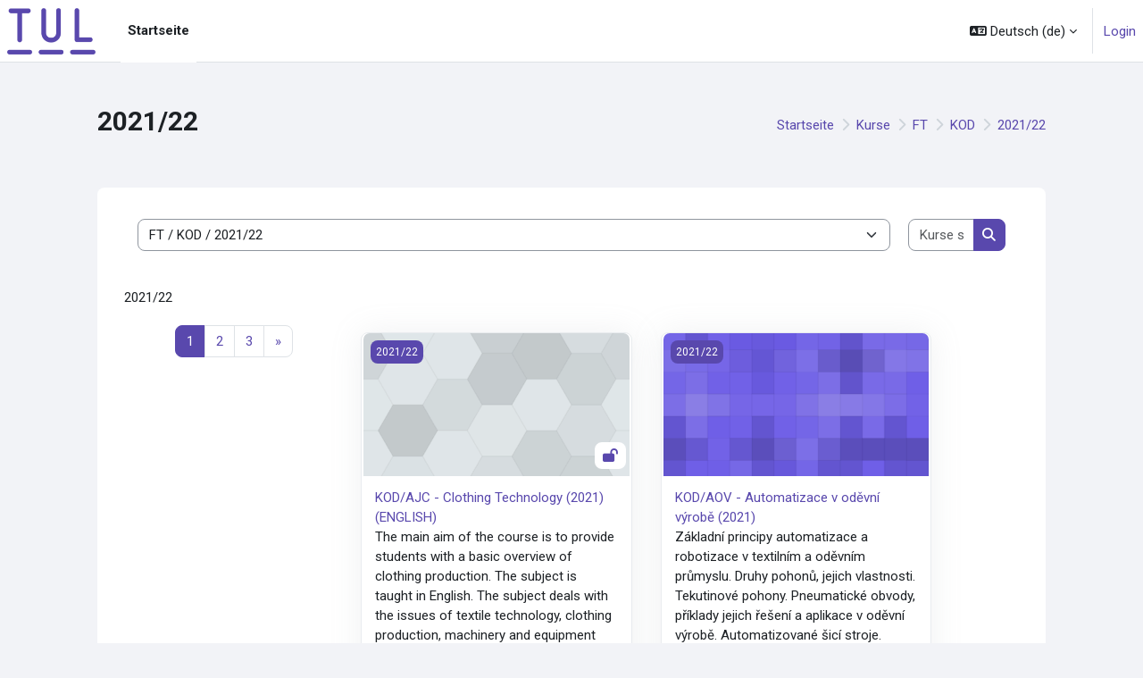

--- FILE ---
content_type: text/html; charset=utf-8
request_url: https://elearning.tul.cz/course/index.php?categoryid=478&lang=de
body_size: 35089
content:
<!DOCTYPE html>

<html  dir="ltr" lang="de" xml:lang="de">
<head>
    <title>Alle Kurse | E-learning TUL</title>
    <link rel="shortcut icon" href="https://elearning.tul.cz/pluginfile.php/1/core_admin/favicon/64x64/1767680551/Symbol%20TUL%20-%20fialov%C3%A1%20-%20mala.png" />
    <meta http-equiv="Content-Type" content="text/html; charset=utf-8" />
<meta name="keywords" content="moodle, Alle Kurse | E-learning TUL" />
<link rel="stylesheet" type="text/css" href="https://elearning.tul.cz/theme/yui_combo.php?rollup/3.18.1/yui-moodlesimple-min.css" /><script id="firstthemesheet" type="text/css">/** Required in order to fix style inclusion problems in IE with YUI **/</script><link rel="stylesheet" type="text/css" href="https://elearning.tul.cz/theme/styles.php/moove/1767680551_1/all" />
<script>
//<![CDATA[
var M = {}; M.yui = {};
M.pageloadstarttime = new Date();
M.cfg = {"wwwroot":"https:\/\/elearning.tul.cz","apibase":"https:\/\/elearning.tul.cz\/r.php\/api","homeurl":{},"sesskey":"why7S4GFMY","sessiontimeout":"14400","sessiontimeoutwarning":1200,"themerev":"1767680551","slasharguments":1,"theme":"moove","iconsystemmodule":"core\/icon_system_fontawesome","jsrev":-1,"admin":"admin","svgicons":true,"usertimezone":"Europa\/Prag","language":"de","courseId":1,"courseContextId":2,"contextid":502519,"contextInstanceId":478,"langrev":1768705983,"templaterev":"1767680551","siteId":1,"userId":0};var yui1ConfigFn = function(me) {if(/-skin|reset|fonts|grids|base/.test(me.name)){me.type='css';me.path=me.path.replace(/\.js/,'.css');me.path=me.path.replace(/\/yui2-skin/,'/assets/skins/sam/yui2-skin')}};
var yui2ConfigFn = function(me) {var parts=me.name.replace(/^moodle-/,'').split('-'),component=parts.shift(),module=parts[0],min='-min';if(/-(skin|core)$/.test(me.name)){parts.pop();me.type='css';min=''}
if(module){var filename=parts.join('-');me.path=component+'/'+module+'/'+filename+min+'.'+me.type}else{me.path=component+'/'+component+'.'+me.type}};
YUI_config = {"debug":false,"base":"https:\/\/elearning.tul.cz\/lib\/yuilib\/3.18.1\/","comboBase":"https:\/\/elearning.tul.cz\/theme\/yui_combo.php?","combine":true,"filter":null,"insertBefore":"firstthemesheet","groups":{"yui2":{"base":"https:\/\/elearning.tul.cz\/lib\/yuilib\/2in3\/2.9.0\/build\/","comboBase":"https:\/\/elearning.tul.cz\/theme\/yui_combo.php?","combine":true,"ext":false,"root":"2in3\/2.9.0\/build\/","patterns":{"yui2-":{"group":"yui2","configFn":yui1ConfigFn}}},"moodle":{"name":"moodle","base":"https:\/\/elearning.tul.cz\/theme\/yui_combo.php?m\/-1\/","combine":true,"comboBase":"https:\/\/elearning.tul.cz\/theme\/yui_combo.php?","ext":false,"root":"m\/-1\/","patterns":{"moodle-":{"group":"moodle","configFn":yui2ConfigFn}},"filter":null,"modules":{"moodle-core-blocks":{"requires":["base","node","io","dom","dd","dd-scroll","moodle-core-dragdrop","moodle-core-notification"]},"moodle-core-event":{"requires":["event-custom"]},"moodle-core-lockscroll":{"requires":["plugin","base-build"]},"moodle-core-actionmenu":{"requires":["base","event","node-event-simulate"]},"moodle-core-dragdrop":{"requires":["base","node","io","dom","dd","event-key","event-focus","moodle-core-notification"]},"moodle-core-chooserdialogue":{"requires":["base","panel","moodle-core-notification"]},"moodle-core-notification":{"requires":["moodle-core-notification-dialogue","moodle-core-notification-alert","moodle-core-notification-confirm","moodle-core-notification-exception","moodle-core-notification-ajaxexception"]},"moodle-core-notification-dialogue":{"requires":["base","node","panel","escape","event-key","dd-plugin","moodle-core-widget-focusafterclose","moodle-core-lockscroll"]},"moodle-core-notification-alert":{"requires":["moodle-core-notification-dialogue"]},"moodle-core-notification-confirm":{"requires":["moodle-core-notification-dialogue"]},"moodle-core-notification-exception":{"requires":["moodle-core-notification-dialogue"]},"moodle-core-notification-ajaxexception":{"requires":["moodle-core-notification-dialogue"]},"moodle-core-handlebars":{"condition":{"trigger":"handlebars","when":"after"}},"moodle-core-maintenancemodetimer":{"requires":["base","node"]},"moodle-core_availability-form":{"requires":["base","node","event","event-delegate","panel","moodle-core-notification-dialogue","json"]},"moodle-course-categoryexpander":{"requires":["node","event-key"]},"moodle-course-dragdrop":{"requires":["base","node","io","dom","dd","dd-scroll","moodle-core-dragdrop","moodle-core-notification","moodle-course-coursebase","moodle-course-util"]},"moodle-course-management":{"requires":["base","node","io-base","moodle-core-notification-exception","json-parse","dd-constrain","dd-proxy","dd-drop","dd-delegate","node-event-delegate"]},"moodle-course-util":{"requires":["node"],"use":["moodle-course-util-base"],"submodules":{"moodle-course-util-base":{},"moodle-course-util-section":{"requires":["node","moodle-course-util-base"]},"moodle-course-util-cm":{"requires":["node","moodle-course-util-base"]}}},"moodle-form-dateselector":{"requires":["base","node","overlay","calendar"]},"moodle-form-shortforms":{"requires":["node","base","selector-css3","moodle-core-event"]},"moodle-question-chooser":{"requires":["moodle-core-chooserdialogue"]},"moodle-question-searchform":{"requires":["base","node"]},"moodle-availability_completion-form":{"requires":["base","node","event","moodle-core_availability-form"]},"moodle-availability_date-form":{"requires":["base","node","event","io","moodle-core_availability-form"]},"moodle-availability_grade-form":{"requires":["base","node","event","moodle-core_availability-form"]},"moodle-availability_group-form":{"requires":["base","node","event","moodle-core_availability-form"]},"moodle-availability_grouping-form":{"requires":["base","node","event","moodle-core_availability-form"]},"moodle-availability_language-form":{"requires":["base","node","event","node-event-simulate","moodle-core_availability-form"]},"moodle-availability_profile-form":{"requires":["base","node","event","moodle-core_availability-form"]},"moodle-mod_assign-history":{"requires":["node","transition"]},"moodle-mod_attendance-groupfilter":{"requires":["base","node"]},"moodle-mod_quiz-dragdrop":{"requires":["base","node","io","dom","dd","dd-scroll","moodle-core-dragdrop","moodle-core-notification","moodle-mod_quiz-quizbase","moodle-mod_quiz-util-base","moodle-mod_quiz-util-page","moodle-mod_quiz-util-slot","moodle-course-util"]},"moodle-mod_quiz-toolboxes":{"requires":["base","node","event","event-key","io","moodle-mod_quiz-quizbase","moodle-mod_quiz-util-slot","moodle-core-notification-ajaxexception"]},"moodle-mod_quiz-modform":{"requires":["base","node","event"]},"moodle-mod_quiz-autosave":{"requires":["base","node","event","event-valuechange","node-event-delegate","io-form","datatype-date-format"]},"moodle-mod_quiz-quizbase":{"requires":["base","node"]},"moodle-mod_quiz-questionchooser":{"requires":["moodle-core-chooserdialogue","moodle-mod_quiz-util","querystring-parse"]},"moodle-mod_quiz-util":{"requires":["node","moodle-core-actionmenu"],"use":["moodle-mod_quiz-util-base"],"submodules":{"moodle-mod_quiz-util-base":{},"moodle-mod_quiz-util-slot":{"requires":["node","moodle-mod_quiz-util-base"]},"moodle-mod_quiz-util-page":{"requires":["node","moodle-mod_quiz-util-base"]}}},"moodle-mod_scheduler-saveseen":{"requires":["base","node","event"]},"moodle-mod_scheduler-studentlist":{"requires":["base","node","event","io"]},"moodle-mod_scheduler-delselected":{"requires":["base","node","event"]},"moodle-message_airnotifier-toolboxes":{"requires":["base","node","io"]},"moodle-block_xp-notification":{"requires":["base","node","handlebars","button-plugin","moodle-core-notification-dialogue"]},"moodle-block_xp-filters":{"requires":["base","node","moodle-core-dragdrop","moodle-core-notification-confirm","moodle-block_xp-rulepicker"]},"moodle-block_xp-rulepicker":{"requires":["base","node","handlebars","moodle-core-notification-dialogue"]},"moodle-report_eventlist-eventfilter":{"requires":["base","event","node","node-event-delegate","datatable","autocomplete","autocomplete-filters"]},"moodle-report_loglive-fetchlogs":{"requires":["base","event","node","io","node-event-delegate"]},"moodle-gradereport_history-userselector":{"requires":["escape","event-delegate","event-key","handlebars","io-base","json-parse","moodle-core-notification-dialogue"]},"moodle-qbank_editquestion-chooser":{"requires":["moodle-core-chooserdialogue"]},"moodle-tool_lp-dragdrop-reorder":{"requires":["moodle-core-dragdrop"]},"moodle-assignfeedback_editpdf-editor":{"requires":["base","event","node","io","graphics","json","event-move","event-resize","transition","querystring-stringify-simple","moodle-core-notification-dialog","moodle-core-notification-alert","moodle-core-notification-warning","moodle-core-notification-exception","moodle-core-notification-ajaxexception"]}}},"gallery":{"name":"gallery","base":"https:\/\/elearning.tul.cz\/lib\/yuilib\/gallery\/","combine":true,"comboBase":"https:\/\/elearning.tul.cz\/theme\/yui_combo.php?","ext":false,"root":"gallery\/-1\/","patterns":{"gallery-":{"group":"gallery"}}}},"modules":{"core_filepicker":{"name":"core_filepicker","fullpath":"https:\/\/elearning.tul.cz\/lib\/javascript.php\/-1\/repository\/filepicker.js","requires":["base","node","node-event-simulate","json","async-queue","io-base","io-upload-iframe","io-form","yui2-treeview","panel","cookie","datatable","datatable-sort","resize-plugin","dd-plugin","escape","moodle-core_filepicker","moodle-core-notification-dialogue"]},"core_comment":{"name":"core_comment","fullpath":"https:\/\/elearning.tul.cz\/lib\/javascript.php\/-1\/comment\/comment.js","requires":["base","io-base","node","json","yui2-animation","overlay","escape"]}},"logInclude":[],"logExclude":[],"logLevel":null};
M.yui.loader = {modules: {}};

//]]>
</script>
<link rel="preconnect" href="https://fonts.googleapis.com">
                       <link rel="preconnect" href="https://fonts.gstatic.com" crossorigin>
                       <link href="https://fonts.googleapis.com/css2?family=Roboto:ital,wght@0,300;0,400;0,500;0,700;1,400&display=swap" rel="stylesheet">
    <meta name="viewport" content="width=device-width, initial-scale=1.0">
</head>
<body  id="page-course-index-category" class="format-site limitedwidth  path-course path-course-index chrome dir-ltr lang-de yui-skin-sam yui3-skin-sam elearning-tul-cz pagelayout-coursecategory course-1 context-502519 category-478 category-195 category-50 notloggedin theme uses-drawers">
<div id="accessibilitybar" class="fixed-top">
    <div class="container-fluid">
        <div class="bars">
            <div class="fontsize">
                <span>Schriftgröße</span>
                <ul>
                    <li><a class="btn btn-default" data-action="decrease" title="Schriftgröße verringern" id="fontsize_dec">A-</a></li>
                    <li><a class="btn btn-default" data-action="reset" title="Schriftgröße zurücksetzen" id="fontsize_reset">A</a></li>
                    <li><a class="btn btn-default" data-action="increase" title="Schriftgröße erhöhen" id="fontsize_inc">A+</a></li>
                </ul>
            </div>
            <div class="sitecolor">
                <span>Farbe Wesite</span>
                <ul>
                    <li><a class="btn btn-default" data-action="reset" title="Farbe Website zurücksetzen" id="sitecolor_color1">R</a></li>
                    <li><a class="btn btn-default" data-action="sitecolor-color-2" title="Geringer Kontrast 1" id="sitecolor_color2">A</a></li>
                    <li><a class="btn btn-default" data-action="sitecolor-color-3" title="Geringer Kontrast 2" id="sitecolor_color3">A</a></li>
                    <li><a class="btn btn-default" data-action="sitecolor-color-4" title="Hoher Kontrast" id="sitecolor_color4">A</a></li>
                </ul>
            </div>
        </div>
    </div>
</div>


<div class="toast-wrapper mx-auto py-0 fixed-top" role="status" aria-live="polite"></div>

<div id="page-wrapper" class="d-print-block">

    <div>
    <a class="visually-hidden-focusable" href="#maincontent">Zum Hauptinhalt</a>
</div><script src="https://elearning.tul.cz/lib/javascript.php/-1/lib/polyfills/polyfill.js"></script>
<script src="https://elearning.tul.cz/theme/yui_combo.php?rollup/3.18.1/yui-moodlesimple-min.js"></script><script src="https://elearning.tul.cz/lib/javascript.php/-1/lib/javascript-static.js"></script>
<script>
//<![CDATA[
document.body.className += ' jsenabled';
//]]>
</script>



    <nav class="navbar fixed-top bg-body navbar-expand border-bottom px-2" aria-label="Site-Navigation">
        <button class="navbar-toggler aabtn d-block d-md-none px-1 my-1 border-0" data-toggler="drawers" data-action="toggle" data-target="theme_boost-drawers-primary">
            <span class="navbar-toggler-icon"></span>
            <span class="sr-only">Website-Übersicht</span>
        </button>
    
        <a href="https://elearning.tul.cz/" class="navbar-brand d-none d-md-flex align-items-center m-0 me-4 p-0 aabtn">
    
                <img src="https://elearning.tul.cz/pluginfile.php/1/core_admin/logo/0x200/1767680551/Zkratka%20-%20fialov%C3%A1%20-%20RGB.png" class="logo me-1" alt="E-learning TUL">
        </a>
            <div class="primary-navigation">
                <nav class="moremenu navigation">
                    <ul id="moremenu-696cadd0a2db5-navbar-nav" role="menubar" class="nav more-nav navbar-nav">
                                <li data-key="home" class="nav-item" role="none" data-forceintomoremenu="false">
                                            <a role="menuitem" class="nav-link active "
                                                href="https://elearning.tul.cz/"
                                                
                                                aria-current="true"
                                                data-disableactive="true"
                                                
                                            >
                                                Startseite
                                            </a>
                                </li>
                        <li role="none" class="nav-item dropdown dropdownmoremenu d-none" data-region="morebutton">
                            <a class="dropdown-toggle nav-link " href="#" id="moremenu-dropdown-696cadd0a2db5" role="menuitem" data-bs-toggle="dropdown" aria-haspopup="true" aria-expanded="false" tabindex="-1">
                                Mehr
                            </a>
                            <ul class="dropdown-menu dropdown-menu-start" data-region="moredropdown" aria-labelledby="moremenu-dropdown-696cadd0a2db5" role="menu">
                            </ul>
                        </li>
                    </ul>
                </nav>
            </div>
    
        <ul class="navbar-nav d-none d-md-flex my-1 px-1">
            <!-- page_heading_menu -->
            
        </ul>
    
        <div id="usernavigation" class="navbar-nav ms-auto h-100">
                <div class="langmenu">
                    <div class="dropdown show">
                        <a href="#" role="button" id="lang-menu-toggle" data-bs-toggle="dropdown" aria-label="Sprache" aria-haspopup="true" aria-controls="lang-action-menu" class="btn dropdown-toggle">
                            <i class="icon fa fa-language fa-fw me-1" aria-hidden="true"></i>
                            <span class="langbutton">
                                Deutsch ‎(de)‎
                            </span>
                            <b class="caret"></b>
                        </a>
                        <div role="menu" aria-labelledby="lang-menu-toggle" id="lang-action-menu" class="dropdown-menu dropdown-menu-end">
                                    <a href="https://elearning.tul.cz/course/index.php?categoryid=478&amp;lang=cs" class="dropdown-item ps-5" role="menuitem" 
                                            lang="cs" >
                                        Čeština ‎(cs)‎
                                    </a>
                                    <a href="#" class="dropdown-item ps-5" role="menuitem" aria-current="true"
                                            >
                                        Deutsch ‎(de)‎
                                    </a>
                                    <a href="https://elearning.tul.cz/course/index.php?categoryid=478&amp;lang=en" class="dropdown-item ps-5" role="menuitem" 
                                            lang="en" >
                                        English ‎(en)‎
                                    </a>
                                    <a href="https://elearning.tul.cz/course/index.php?categoryid=478&amp;lang=pl" class="dropdown-item ps-5" role="menuitem" 
                                            lang="pl" >
                                        Polski ‎(pl)‎
                                    </a>
                        </div>
                    </div>
                </div>
                <div class="divider border-start h-75 align-self-center mx-1"></div>
            
            <div class="d-flex align-items-stretch usermenu-container" data-region="usermenu">
                    <div class="usermenu">
                            <span class="login ps-2">
                                    <a href="https://elearning.tul.cz/login/index.php">Login</a>
                            </span>
                    </div>
            </div>
            
        </div>
    </nav>
    
    

<div  class="drawer drawer-left drawer-primary d-print-none not-initialized" data-region="fixed-drawer" id="theme_boost-drawers-primary" data-preference="" data-state="show-drawer-primary" data-forceopen="0" data-close-on-resize="1">
    <div class="drawerheader">
        <button
            class="btn btn-icon drawertoggle hidden"
            data-toggler="drawers"
            data-action="closedrawer"
            data-target="theme_boost-drawers-primary"
            data-bs-toggle="tooltip"
            data-bs-placement="right"
            title="Leiste schließen"
        >
            <i class="icon fa fa-xmark fa-fw " aria-hidden="true" ></i>
        </button>
                <a
            href="https://elearning.tul.cz/"
            title="E-learning TUL"
            data-region="site-home-link"
            class="aabtn text-reset d-flex align-items-center py-1 h-100"
        >
                <img src="https://elearning.tul.cz/pluginfile.php/1/core_admin/logocompact/300x300/1767680551/Zkratka%20-%20b%C3%ADl%C3%A1%20-%20RGB.png" class="logo py-1 h-100" alt="E-learning TUL">
        </a>

        <div class="drawerheadercontent hidden">
            
        </div>
    </div>
    <div class="drawercontent drag-container" data-usertour="scroller">
                <div class="list-group">
                <a href="https://elearning.tul.cz/" class="list-group-item list-group-item-action active " aria-current="true">
                    Startseite
                </a>
        </div>

    </div>
</div>
    <div id="page" data-region="mainpage" data-usertour="scroller" class="drawers   drag-container">

        <header id="page-header" class="moove-container-fluid py-4">
    <div class="w-100">
        <div class="d-flex flex-wrap">
            <div class="ms-auto d-flex">
                
            </div>
            <div id="course-header">
                
            </div>
        </div>
        <div class="d-flex align-items-center">
                    <div class="me-auto">
                        <div class="page-context-header d-flex flex-wrap align-items-center mb-2">
    <div class="page-header-headings">
        <h1 class="h2 mb-0">2021/22</h1>
    </div>
</div>
                    </div>
            <div class="header-actions-container ms-auto" data-region="header-actions-container">
                    <div class="d-none d-md-block" id="page-navbar">
                        <nav aria-label="Navigationsleiste">
    <ol class="breadcrumb">
                <li class="breadcrumb-item">
                    <a href="https://elearning.tul.cz/"
                        
                        
                        
                    >
                        Startseite
                    </a>
                </li>
        
                <li class="breadcrumb-item">
                    <a href="https://elearning.tul.cz/course/index.php"
                        
                        
                        
                    >
                        Kurse
                    </a>
                </li>
        
                <li class="breadcrumb-item">
                    <a href="https://elearning.tul.cz/course/index.php?categoryid=50"
                        
                        
                        
                    >
                        FT
                    </a>
                </li>
        
                <li class="breadcrumb-item">
                    <a href="https://elearning.tul.cz/course/index.php?categoryid=195"
                        
                        
                        
                    >
                        KOD
                    </a>
                </li>
        
                <li class="breadcrumb-item">
                    <a href="https://elearning.tul.cz/course/index.php?categoryid=478"
                        aria-current="page"
                        
                        
                    >
                        2021/22
                    </a>
                </li>
        </ol>
</nav>
                    </div>
            </div>
        </div>
    </div>
</header>

        <div id="topofscroll" class="main-inner">
            <div class="drawer-toggles d-flex">
            </div>

            <div id="page-content" class="pb-3 d-print-block">
                <div id="region-main-box">
                    <div id="region-main">

                        <span class="notifications" id="user-notifications"></span>
                        <div role="main"><span id="maincontent"></span><span></span><div class="container-fluid tertiary-navigation" id="action_bar">
    <div class="d-flex">
            <div class="navitem">
                <div class="urlselect text-truncate w-100">
                    <form method="post" action="https://elearning.tul.cz/course/jumpto.php" class="d-flex flex-wrap align-items-center" id="url_select_f696cadd087ffe1">
                        <input type="hidden" name="sesskey" value="why7S4GFMY">
                            <label for="url_select696cadd087ffe2" class="visually-hidden">
                                Kursbereiche
                            </label>
                        <select  id="url_select696cadd087ffe2" class="form-select urlselect text-truncate w-100" name="jump"
                                 >
                                    <option value="/course/index.php?categoryid=547"  >_Kurzy určené ke smazání</option>
                                    <option value="/course/index.php?categoryid=280"  >_Kurzy určené ke smazání / 2018/19</option>
                                    <option value="/course/index.php?categoryid=336"  >_Kurzy určené ke smazání / 2019/20</option>
                                    <option value="/course/index.php?categoryid=885"  >_Kurzy určené ke smazání / tmp</option>
                                    <option value="/course/index.php?categoryid=532"  >_Kurzy určené ke smazání / KSS</option>
                                    <option value="/course/index.php?categoryid=406"  >NÁVODY, MANUÁLY</option>
                                    <option value="/course/index.php?categoryid=586"  >NÁVODY, MANUÁLY / Asistenti elearningu</option>
                                    <option value="/course/index.php?categoryid=11"  >Další podpůrné materiály</option>
                                    <option value="/course/index.php?categoryid=618"  >Kurzy pro zaměstance TUL</option>
                                    <option value="/course/index.php?categoryid=54"  >Externí kurzy </option>
                                    <option value="/course/index.php?categoryid=205"  >Externí kurzy  / BOZP, PO</option>
                                    <option value="/course/index.php?categoryid=216"  >Externí kurzy  / BOZP, PO / Obecné</option>
                                    <option value="/course/index.php?categoryid=217"  >Externí kurzy  / BOZP, PO / Profesní</option>
                                    <option value="/course/index.php?categoryid=438"  >Externí kurzy  / CDV</option>
                                    <option value="/course/index.php?categoryid=153"  >Externí kurzy  / EDUTECH</option>
                                    <option value="/course/index.php?categoryid=154"  >Externí kurzy  / EDUTECH / Biomedicína</option>
                                    <option value="/course/index.php?categoryid=55"  >Externí kurzy  / EF:Ekonomická fakulta</option>
                                    <option value="/course/index.php?categoryid=240"  >Externí kurzy  / EF:Ekonomická fakulta / Benetti</option>
                                    <option value="/course/index.php?categoryid=62"  >Externí kurzy  / EF:Ekonomická fakulta / Cizí jazyky</option>
                                    <option value="/course/index.php?categoryid=275"  >Externí kurzy  / EF:Ekonomická fakulta / Cizí jazyky / Boyon</option>
                                    <option value="/course/index.php?categoryid=263"  >Externí kurzy  / EF:Ekonomická fakulta / Cizí jazyky / Braun</option>
                                    <option value="/course/index.php?categoryid=327"  >Externí kurzy  / EF:Ekonomická fakulta / Cizí jazyky / Dalsant</option>
                                    <option value="/course/index.php?categoryid=120"  >Externí kurzy  / EF:Ekonomická fakulta / Cizí jazyky / Drozdová</option>
                                    <option value="/course/index.php?categoryid=147"  >Externí kurzy  / EF:Ekonomická fakulta / Cizí jazyky / Griffon</option>
                                    <option value="/course/index.php?categoryid=135"  >Externí kurzy  / EF:Ekonomická fakulta / Cizí jazyky / Hassler</option>
                                    <option value="/course/index.php?categoryid=223"  >Externí kurzy  / EF:Ekonomická fakulta / Cizí jazyky / Hastrdlová</option>
                                    <option value="/course/index.php?categoryid=510"  >Externí kurzy  / EF:Ekonomická fakulta / Cizí jazyky / Havránková</option>
                                    <option value="/course/index.php?categoryid=57"  >Externí kurzy  / EF:Ekonomická fakulta / Cizí jazyky / Hughes</option>
                                    <option value="/course/index.php?categoryid=262"  >Externí kurzy  / EF:Ekonomická fakulta / Cizí jazyky / Jandová</option>
                                    <option value="/course/index.php?categoryid=141"  >Externí kurzy  / EF:Ekonomická fakulta / Cizí jazyky / Jech Koldinská</option>
                                    <option value="/course/index.php?categoryid=604"  >Externí kurzy  / EF:Ekonomická fakulta / Cizí jazyky / Katzinger</option>
                                    <option value="/course/index.php?categoryid=119"  >Externí kurzy  / EF:Ekonomická fakulta / Cizí jazyky / Klápšťová</option>
                                    <option value="/course/index.php?categoryid=59"  >Externí kurzy  / EF:Ekonomická fakulta / Cizí jazyky / Klopánová</option>
                                    <option value="/course/index.php?categoryid=293"  >Externí kurzy  / EF:Ekonomická fakulta / Cizí jazyky / Lepold</option>
                                    <option value="/course/index.php?categoryid=60"  >Externí kurzy  / EF:Ekonomická fakulta / Cizí jazyky / Mydlářová</option>
                                    <option value="/course/index.php?categoryid=458"  >Externí kurzy  / EF:Ekonomická fakulta / Cizí jazyky / Neuhoff</option>
                                    <option value="/course/index.php?categoryid=138"  >Externí kurzy  / EF:Ekonomická fakulta / Cizí jazyky / Neumannová</option>
                                    <option value="/course/index.php?categoryid=64"  >Externí kurzy  / EF:Ekonomická fakulta / Cizí jazyky / Pavlíková</option>
                                    <option value="/course/index.php?categoryid=117"  >Externí kurzy  / EF:Ekonomická fakulta / Cizí jazyky / Pávová</option>
                                    <option value="/course/index.php?categoryid=58"  >Externí kurzy  / EF:Ekonomická fakulta / Cizí jazyky / Pekařová</option>
                                    <option value="/course/index.php?categoryid=122"  >Externí kurzy  / EF:Ekonomická fakulta / Cizí jazyky / Peldová</option>
                                    <option value="/course/index.php?categoryid=322"  >Externí kurzy  / EF:Ekonomická fakulta / Cizí jazyky / Priddy</option>
                                    <option value="/course/index.php?categoryid=292"  >Externí kurzy  / EF:Ekonomická fakulta / Cizí jazyky / PROJEKT PROFIT</option>
                                    <option value="/course/index.php?categoryid=131"  >Externí kurzy  / EF:Ekonomická fakulta / Cizí jazyky / Ramírez</option>
                                    <option value="/course/index.php?categoryid=162"  >Externí kurzy  / EF:Ekonomická fakulta / Cizí jazyky / Sedlářová</option>
                                    <option value="/course/index.php?categoryid=142"  >Externí kurzy  / EF:Ekonomická fakulta / Cizí jazyky / SPOLEČNÉ MATERIÁLY</option>
                                    <option value="/course/index.php?categoryid=143"  >Externí kurzy  / EF:Ekonomická fakulta / Cizí jazyky / SPOLEČNÉ MATERIÁLY / Anglická sekce</option>
                                    <option value="/course/index.php?categoryid=144"  >Externí kurzy  / EF:Ekonomická fakulta / Cizí jazyky / SPOLEČNÉ MATERIÁLY / Německá sekce</option>
                                    <option value="/course/index.php?categoryid=123"  >Externí kurzy  / EF:Ekonomická fakulta / Cizí jazyky / Svobodová</option>
                                    <option value="/course/index.php?categoryid=146"  >Externí kurzy  / EF:Ekonomická fakulta / Cizí jazyky / Valterová</option>
                                    <option value="/course/index.php?categoryid=239"  >Externí kurzy  / EF:Ekonomická fakulta / Cizí jazyky / VIP ŠKOLENÍ</option>
                                    <option value="/course/index.php?categoryid=118"  >Externí kurzy  / EF:Ekonomická fakulta / Cizí jazyky / Vlčková</option>
                                    <option value="/course/index.php?categoryid=145"  >Externí kurzy  / EF:Ekonomická fakulta / Cizí jazyky / Weginger</option>
                                    <option value="/course/index.php?categoryid=276"  >Externí kurzy  / Environmental Engineering</option>
                                    <option value="/course/index.php?categoryid=614"  >Externí kurzy  / NPO_A2</option>
                                    <option value="/course/index.php?categoryid=636"  >Externí kurzy  / NPO_A2 / FS</option>
                                    <option value="/course/index.php?categoryid=637"  >Externí kurzy  / NPO_A2 / FT</option>
                                    <option value="/course/index.php?categoryid=638"  >Externí kurzy  / NPO_A2 / EF</option>
                                    <option value="/course/index.php?categoryid=639"  >Externí kurzy  / NPO_A2 / FZS</option>
                                    <option value="/course/index.php?categoryid=640"  >Externí kurzy  / NPO_A2 / FUA</option>
                                    <option value="/course/index.php?categoryid=641"  >Externí kurzy  / NPO_A2 / CDV</option>
                                    <option value="/course/index.php?categoryid=691"  >Externí kurzy  / NPO_A4</option>
                                    <option value="/course/index.php?categoryid=692"  >Externí kurzy  / NPO_A4 / FP</option>
                                    <option value="/course/index.php?categoryid=169"  >Externí kurzy  / SVP</option>
                                    <option value="/course/index.php?categoryid=266"  >Externí kurzy  / ROLIZ</option>
                                    <option value="/course/index.php?categoryid=278"  >Externí kurzy  / VJŠ</option>
                                    <option value="/course/index.php?categoryid=121"  >Externí kurzy  / VJŠ / Bitljanová</option>
                                    <option value="/course/index.php?categoryid=407"  >Externí kurzy  / VJŠ / Pacltová</option>
                                    <option value="/course/index.php?categoryid=448"  >Externí kurzy  / Testovací kurzy FS</option>
                                    <option value="/course/index.php?categoryid=617"  >Externí kurzy  / Roliz_Pracovní-Záloha</option>
                                    <option value="/course/index.php?categoryid=12"  >FA</option>
                                    <option value="/course/index.php?categoryid=404"  >FA / KNK</option>
                                    <option value="/course/index.php?categoryid=879"  >FA / KNK / 2025/26</option>
                                    <option value="/course/index.php?categoryid=819"  >FA / KNK / 2024/25</option>
                                    <option value="/course/index.php?categoryid=723"  >FA / KNK / 2023/24</option>
                                    <option value="/course/index.php?categoryid=583"  >FA / KNK / 2022/23</option>
                                    <option value="/course/index.php?categoryid=485"  >FA / KNK / 2021/22</option>
                                    <option value="/course/index.php?categoryid=434"  >FA / KNK / 2020/21</option>
                                    <option value="/course/index.php?categoryid=402"  >FA / KUR</option>
                                    <option value="/course/index.php?categoryid=881"  >FA / KUR / 2025/26</option>
                                    <option value="/course/index.php?categoryid=832"  >FA / KUR / 2024/25</option>
                                    <option value="/course/index.php?categoryid=756"  >FA / KUR / 2023/24</option>
                                    <option value="/course/index.php?categoryid=613"  >FA / KUR / 2022/23</option>
                                    <option value="/course/index.php?categoryid=507"  >FA / KUR / 2021/22</option>
                                    <option value="/course/index.php?categoryid=451"  >FA / KUR / 2020/21</option>
                                    <option value="/course/index.php?categoryid=400"  >FA / KUM</option>
                                    <option value="/course/index.php?categoryid=880"  >FA / KUM / 2025/26</option>
                                    <option value="/course/index.php?categoryid=818"  >FA / KUM / 2024/25</option>
                                    <option value="/course/index.php?categoryid=726"  >FA / KUM / 2023/24</option>
                                    <option value="/course/index.php?categoryid=611"  >FA / KUM / 2022/23</option>
                                    <option value="/course/index.php?categoryid=501"  >FA / KUM / 2021/22</option>
                                    <option value="/course/index.php?categoryid=416"  >FA / KUM / 2020/21</option>
                                    <option value="/course/index.php?categoryid=376"  >FA / KAR</option>
                                    <option value="/course/index.php?categoryid=866"  >FA / KAR / 2025/26</option>
                                    <option value="/course/index.php?categoryid=813"  >FA / KAR / 2024/25</option>
                                    <option value="/course/index.php?categoryid=716"  >FA / KAR / 2023/24</option>
                                    <option value="/course/index.php?categoryid=562"  >FA / KAR / 2022/23</option>
                                    <option value="/course/index.php?categoryid=475"  >FA / KAR / 2021/22</option>
                                    <option value="/course/index.php?categoryid=432"  >FA / KAR / 2020/21</option>
                                    <option value="/course/index.php?categoryid=283"  >FA / DFA</option>
                                    <option value="/course/index.php?categoryid=852"  >FA / DFA / 2025/26</option>
                                    <option value="/course/index.php?categoryid=830"  >FA / DFA / 2024/25</option>
                                    <option value="/course/index.php?categoryid=721"  >FA / DFA / 2023/24</option>
                                    <option value="/course/index.php?categoryid=612"  >FA / DFA / 2022/23</option>
                                    <option value="/course/index.php?categoryid=509"  >FA / DFA / 2021/22</option>
                                    <option value="/course/index.php?categoryid=442"  >FA / DFA / 2020/21</option>
                                    <option value="/course/index.php?categoryid=125"  >FA / KDA</option>
                                    <option value="/course/index.php?categoryid=871"  >FA / KDA / 2025/26</option>
                                    <option value="/course/index.php?categoryid=820"  >FA / KDA / 2024/25</option>
                                    <option value="/course/index.php?categoryid=722"  >FA / KDA / 2023/24</option>
                                    <option value="/course/index.php?categoryid=587"  >FA / KDA / 2022/23</option>
                                    <option value="/course/index.php?categoryid=492"  >FA / KDA / 2021/22</option>
                                    <option value="/course/index.php?categoryid=415"  >FA / KDA / 2020/21</option>
                                    <option value="/course/index.php?categoryid=167"  >FA / KPS</option>
                                    <option value="/course/index.php?categoryid=864"  >FA / KPS / 2025/26</option>
                                    <option value="/course/index.php?categoryid=810"  >FA / KPS / 2024/25</option>
                                    <option value="/course/index.php?categoryid=711"  >FA / KPS / 2023/24</option>
                                    <option value="/course/index.php?categoryid=591"  >FA / KPS / 2022/23</option>
                                    <option value="/course/index.php?categoryid=495"  >FA / KPS / 2021/22</option>
                                    <option value="/course/index.php?categoryid=433"  >FA / KPS / 2020/21</option>
                                    <option value="/course/index.php?categoryid=13"  >FA / KVU</option>
                                    <option value="/course/index.php?categoryid=600"  >FA / Kurzy mimo STAG</option>
                                    <option value="/course/index.php?categoryid=32"  >FE</option>
                                    <option value="/course/index.php?categoryid=590"  >FE / CENTRUM OCEŇOVÁNÍ MAJETKU</option>
                                    <option value="/course/index.php?categoryid=752"  >FE / CENTRUM OCEŇOVÁNÍ MAJETKU / Oceňování obchodních závodů (podniků)</option>
                                    <option value="/course/index.php?categoryid=560"  >FE / Akreditace SIL</option>
                                    <option value="/course/index.php?categoryid=592"  >FE / Kurzy mimo STAG</option>
                                    <option value="/course/index.php?categoryid=42"  >FE / KCJ</option>
                                    <option value="/course/index.php?categoryid=863"  >FE / KCJ / 2025/26</option>
                                    <option value="/course/index.php?categoryid=771"  >FE / KCJ / 2024/25</option>
                                    <option value="/course/index.php?categoryid=705"  >FE / KCJ / 2023/24</option>
                                    <option value="/course/index.php?categoryid=559"  >FE / KCJ / 2022/23</option>
                                    <option value="/course/index.php?categoryid=467"  >FE / KCJ / 2021/22</option>
                                    <option value="/course/index.php?categoryid=440"  >FE / KCJ / 2020/21</option>
                                    <option value="/course/index.php?categoryid=37"  >FE / KEK</option>
                                    <option value="/course/index.php?categoryid=856"  >FE / KEK / 2025/26</option>
                                    <option value="/course/index.php?categoryid=801"  >FE / KEK / 2024/25</option>
                                    <option value="/course/index.php?categoryid=661"  >FE / KEK / 2023/24</option>
                                    <option value="/course/index.php?categoryid=578"  >FE / KEK / 2022/23</option>
                                    <option value="/course/index.php?categoryid=472"  >FE / KEK / 2021/22</option>
                                    <option value="/course/index.php?categoryid=414"  >FE / KEK / 2020/21</option>
                                    <option value="/course/index.php?categoryid=36"  >FE / KFÚ</option>
                                    <option value="/course/index.php?categoryid=857"  >FE / KFÚ / 2025/26</option>
                                    <option value="/course/index.php?categoryid=799"  >FE / KFÚ / 2024/25</option>
                                    <option value="/course/index.php?categoryid=699"  >FE / KFÚ / 2023/24</option>
                                    <option value="/course/index.php?categoryid=577"  >FE / KFÚ / 2022/23</option>
                                    <option value="/course/index.php?categoryid=468"  >FE / KFÚ / 2021/22</option>
                                    <option value="/course/index.php?categoryid=412"  >FE / KFÚ / 2020/21</option>
                                    <option value="/course/index.php?categoryid=33"  >FE / KIN</option>
                                    <option value="/course/index.php?categoryid=844"  >FE / KIN / 2025/26</option>
                                    <option value="/course/index.php?categoryid=784"  >FE / KIN / 2024/25</option>
                                    <option value="/course/index.php?categoryid=667"  >FE / KIN / 2023/24</option>
                                    <option value="/course/index.php?categoryid=545"  >FE / KIN / 2022/23</option>
                                    <option value="/course/index.php?categoryid=459"  >FE / KIN / 2021/22</option>
                                    <option value="/course/index.php?categoryid=424"  >FE / KIN / 2020/21</option>
                                    <option value="/course/index.php?categoryid=39"  >FE / KOB</option>
                                    <option value="/course/index.php?categoryid=34"  >FE / KMG</option>
                                    <option value="/course/index.php?categoryid=845"  >FE / KMG / 2025/26</option>
                                    <option value="/course/index.php?categoryid=794"  >FE / KMG / 2024/25</option>
                                    <option value="/course/index.php?categoryid=698"  >FE / KMG / 2023/24</option>
                                    <option value="/course/index.php?categoryid=556"  >FE / KMG / 2022/23</option>
                                    <option value="/course/index.php?categoryid=469"  >FE / KMG / 2021/22</option>
                                    <option value="/course/index.php?categoryid=428"  >FE / KMG / 2020/21</option>
                                    <option value="/course/index.php?categoryid=38"  >FE / KPE</option>
                                    <option value="/course/index.php?categoryid=839"  >FE / KPE / 2025/26</option>
                                    <option value="/course/index.php?categoryid=785"  >FE / KPE / 2024/25</option>
                                    <option value="/course/index.php?categoryid=635"  >FE / KPE / 2023/24</option>
                                    <option value="/course/index.php?categoryid=551"  >FE / KPE / 2022/23</option>
                                    <option value="/course/index.php?categoryid=461"  >FE / KPE / 2021/22</option>
                                    <option value="/course/index.php?categoryid=413"  >FE / KPE / 2020/21</option>
                                    <option value="/course/index.php?categoryid=40"  >FE / KPO</option>
                                    <option value="/course/index.php?categoryid=41"  >FE / KPR</option>
                                    <option value="/course/index.php?categoryid=35"  >FE / KSY</option>
                                    <option value="/course/index.php?categoryid=862"  >FE / KSY / 2025/26</option>
                                    <option value="/course/index.php?categoryid=809"  >FE / KSY / 2024/25</option>
                                    <option value="/course/index.php?categoryid=674"  >FE / KSY / 2023/24</option>
                                    <option value="/course/index.php?categoryid=558"  >FE / KSY / 2022/23</option>
                                    <option value="/course/index.php?categoryid=490"  >FE / KSY / 2021/22</option>
                                    <option value="/course/index.php?categoryid=441"  >FE / KSY / 2020/21</option>
                                    <option value="/course/index.php?categoryid=6"  >FM</option>
                                    <option value="/course/index.php?categoryid=712"  >FM / DFM</option>
                                    <option value="/course/index.php?categoryid=713"  >FM / DFM / 2023/24</option>
                                    <option value="/course/index.php?categoryid=10"  >FM / ITE</option>
                                    <option value="/course/index.php?categoryid=843"  >FM / ITE / 2025/26</option>
                                    <option value="/course/index.php?categoryid=787"  >FM / ITE / 2024/25</option>
                                    <option value="/course/index.php?categoryid=690"  >FM / ITE / 2023/24</option>
                                    <option value="/course/index.php?categoryid=549"  >FM / ITE / 2022/23</option>
                                    <option value="/course/index.php?categoryid=462"  >FM / ITE / 2021/22</option>
                                    <option value="/course/index.php?categoryid=418"  >FM / ITE / 2020/21</option>
                                    <option value="/course/index.php?categoryid=8"  >FM / MTI</option>
                                    <option value="/course/index.php?categoryid=837"  >FM / MTI / 2025/26</option>
                                    <option value="/course/index.php?categoryid=802"  >FM / MTI / 2024/25</option>
                                    <option value="/course/index.php?categoryid=673"  >FM / MTI / 2023/24</option>
                                    <option value="/course/index.php?categoryid=516"  >FM / MTI / 2022/23</option>
                                    <option value="/course/index.php?categoryid=470"  >FM / MTI / 2021/22</option>
                                    <option value="/course/index.php?categoryid=395"  >FM / MTI / 2020/21</option>
                                    <option value="/course/index.php?categoryid=74"  >FM / MTI / 2011/12</option>
                                    <option value="/course/index.php?categoryid=7"  >FM / NTI</option>
                                    <option value="/course/index.php?categoryid=826"  >FM / NTI / 2025/26</option>
                                    <option value="/course/index.php?categoryid=772"  >FM / NTI / 2024/25</option>
                                    <option value="/course/index.php?categoryid=670"  >FM / NTI / 2023/24</option>
                                    <option value="/course/index.php?categoryid=513"  >FM / NTI / 2022/23</option>
                                    <option value="/course/index.php?categoryid=455"  >FM / NTI / 2021/22</option>
                                    <option value="/course/index.php?categoryid=423"  >FM / NTI / 2020/21</option>
                                    <option value="/course/index.php?categoryid=9"  >FM / RSS</option>
                                    <option value="/course/index.php?categoryid=597"  >FM / Kurzy mimo STAG</option>
                                    <option value="/course/index.php?categoryid=14"  >FP</option>
                                    <option value="/course/index.php?categoryid=828"  >FP / KSH</option>
                                    <option value="/course/index.php?categoryid=829"  >FP / KSH / 2025/26</option>
                                    <option value="/course/index.php?categoryid=693"  >FP / KGD</option>
                                    <option value="/course/index.php?categoryid=859"  >FP / KGD / 2025/26</option>
                                    <option value="/course/index.php?categoryid=786"  >FP / KGD / 2024/25</option>
                                    <option value="/course/index.php?categoryid=694"  >FP / KGD / 2023/24</option>
                                    <option value="/course/index.php?categoryid=355"  >FP / Akreditace</option>
                                    <option value="/course/index.php?categoryid=645"  >FP / Akreditace / Bakalářské SP</option>
                                    <option value="/course/index.php?categoryid=654"  >FP / Akreditace / Bakalářské SP / SP se zaměřením na vzdělávání (dvouobory)</option>
                                    <option value="/course/index.php?categoryid=656"  >FP / Akreditace / Bakalářské SP / SP se zaměřením na vzdělávání (dvouobory) / Český jazyk a literatura</option>
                                    <option value="/course/index.php?categoryid=681"  >FP / Akreditace / Bakalářské SP / SP se zaměřením na vzdělávání (dvouobory) / Český jazyk a literatura / Povinné předměty</option>
                                    <option value="/course/index.php?categoryid=682"  >FP / Akreditace / Bakalářské SP / SP se zaměřením na vzdělávání (dvouobory) / Český jazyk a literatura / Povinně volitelné předměty</option>
                                    <option value="/course/index.php?categoryid=655"  >FP / Akreditace / Bakalářské SP / SP se zaměřením na vzdělávání (dvouobory) / Tělesná výchova</option>
                                    <option value="/course/index.php?categoryid=659"  >FP / Akreditace / Bakalářské SP / SP se zaměřením na vzdělávání (dvouobory) / Tělesná výchova / Povinné předměty</option>
                                    <option value="/course/index.php?categoryid=660"  >FP / Akreditace / Bakalářské SP / SP se zaměřením na vzdělávání (dvouobory) / Tělesná výchova / Povinně volitelné předměty</option>
                                    <option value="/course/index.php?categoryid=675"  >FP / Akreditace / Bakalářské SP / SP se zaměřením na vzdělávání (dvouobory) / Společný základ</option>
                                    <option value="/course/index.php?categoryid=676"  >FP / Akreditace / Bakalářské SP / SP se zaměřením na vzdělávání (dvouobory) / Společný základ / Povinné předměty – pedagogicko-psychologická příprava a pedagogická praxe</option>
                                    <option value="/course/index.php?categoryid=677"  >FP / Akreditace / Bakalářské SP / SP se zaměřením na vzdělávání (dvouobory) / Společný základ / Povinné předměty – společný základ</option>
                                    <option value="/course/index.php?categoryid=678"  >FP / Akreditace / Bakalářské SP / SP se zaměřením na vzdělávání (dvouobory) / Společný základ / Povinné předměty – příprava závěrečné práce</option>
                                    <option value="/course/index.php?categoryid=679"  >FP / Akreditace / Bakalářské SP / SP se zaměřením na vzdělávání (dvouobory) / Společný základ / Povinně-volitelné předměty – cizí jazyk</option>
                                    <option value="/course/index.php?categoryid=680"  >FP / Akreditace / Bakalářské SP / SP se zaměřením na vzdělávání (dvouobory) / Společný základ / Povinně-volitelné předměty – společný základ</option>
                                    <option value="/course/index.php?categoryid=741"  >FP / Akreditace / Bakalářské SP / SP se zaměřením na vzdělávání (dvouobory) / Biologie</option>
                                    <option value="/course/index.php?categoryid=657"  >FP / Akreditace / Bakalářské SP / Česká filologie pro praxi</option>
                                    <option value="/course/index.php?categoryid=727"  >FP / Akreditace / Bakalářské SP / Speciální pedagogika</option>
                                    <option value="/course/index.php?categoryid=732"  >FP / Akreditace / Bakalářské SP / Speciální pedagogika / Povinné předměty - pedagogicko-psychologická propedeutika</option>
                                    <option value="/course/index.php?categoryid=733"  >FP / Akreditace / Bakalářské SP / Speciální pedagogika / Povinné předměty - speciálněpedagogický základ</option>
                                    <option value="/course/index.php?categoryid=734"  >FP / Akreditace / Bakalářské SP / Speciální pedagogika / Povinné předměty - medicínská propedeutika</option>
                                    <option value="/course/index.php?categoryid=735"  >FP / Akreditace / Bakalářské SP / Speciální pedagogika / Povinné předměty - praxe</option>
                                    <option value="/course/index.php?categoryid=736"  >FP / Akreditace / Bakalářské SP / Speciální pedagogika / Povinné předměty - příprava závěrečné práce</option>
                                    <option value="/course/index.php?categoryid=738"  >FP / Akreditace / Bakalářské SP / Speciální pedagogika / Povinně volitelné předměty - speciálněpedagogický základ</option>
                                    <option value="/course/index.php?categoryid=739"  >FP / Akreditace / Bakalářské SP / Speciální pedagogika / Povinně volitelné předměty - pedagogicko-psychologická propedeutika</option>
                                    <option value="/course/index.php?categoryid=740"  >FP / Akreditace / Bakalářské SP / Speciální pedagogika / Povinně volitelné předměty - cizí jazyk</option>
                                    <option value="/course/index.php?categoryid=778"  >FP / Akreditace / Bakalářské SP / Pedagogická studia</option>
                                    <option value="/course/index.php?categoryid=779"  >FP / Akreditace / Bakalářské SP / Pedagogická studia / Pedagogická studia - povinné předměty</option>
                                    <option value="/course/index.php?categoryid=780"  >FP / Akreditace / Bakalářské SP / Pedagogická studia / Pedagogická studia - povinně volitelné předměty – skupina B1 výtvarná/ hudební/dramatická/environmentální  výchova</option>
                                    <option value="/course/index.php?categoryid=782"  >FP / Akreditace / Bakalářské SP / Pedagogická studia / Pedagogická studia - Povinně volitelné předměty – skupina B2 tělesná výchova</option>
                                    <option value="/course/index.php?categoryid=783"  >FP / Akreditace / Bakalářské SP / Pedagogická studia / Pedagogická studia - Povinně volitelné předměty – skupina cizí jazyk </option>
                                    <option value="/course/index.php?categoryid=523"  >FP / Akreditace / Navazující magisterské SP</option>
                                    <option value="/course/index.php?categoryid=352"  >FP / Akreditace / Navazující magisterské SP / Bioinženýrství / Bioengineering</option>
                                    <option value="/course/index.php?categoryid=353"  >FP / Akreditace / Navazující magisterské SP / Bioinženýrství / Bioengineering / České verze</option>
                                    <option value="/course/index.php?categoryid=354"  >FP / Akreditace / Navazující magisterské SP / Bioinženýrství / Bioengineering / English versions</option>
                                    <option value="/course/index.php?categoryid=527"  >FP / Akreditace / Navazující magisterské SP / Učitelství pro SŠ a 2. st. ZŠ</option>
                                    <option value="/course/index.php?categoryid=529"  >FP / Akreditace / Navazující magisterské SP / Učitelství pro SŠ a 2. st. ZŠ / Biologie</option>
                                    <option value="/course/index.php?categoryid=531"  >FP / Akreditace / Navazující magisterské SP / Učitelství pro SŠ a 2. st. ZŠ / Fyzika</option>
                                    <option value="/course/index.php?categoryid=530"  >FP / Akreditace / Navazující magisterské SP / Učitelství pro SŠ a 2. st. ZŠ / Geografie</option>
                                    <option value="/course/index.php?categoryid=528"  >FP / Akreditace / Navazující magisterské SP / Učitelství pro SŠ a 2. st. ZŠ / Chemie</option>
                                    <option value="/course/index.php?categoryid=622"  >FP / Akreditace / Magisterský SP</option>
                                    <option value="/course/index.php?categoryid=623"  >FP / Akreditace / Magisterský SP / Učitelství pro 1. st. ZŠ</option>
                                    <option value="/course/index.php?categoryid=624"  >FP / Akreditace / Magisterský SP / Učitelství pro 1. st. ZŠ / Povinné předměty</option>
                                    <option value="/course/index.php?categoryid=625"  >FP / Akreditace / Magisterský SP / Učitelství pro 1. st. ZŠ / Modul jazykově-literární</option>
                                    <option value="/course/index.php?categoryid=626"  >FP / Akreditace / Magisterský SP / Učitelství pro 1. st. ZŠ / Modul matematický</option>
                                    <option value="/course/index.php?categoryid=627"  >FP / Akreditace / Magisterský SP / Učitelství pro 1. st. ZŠ / Modul pedagogicko-psychologických věd</option>
                                    <option value="/course/index.php?categoryid=628"  >FP / Akreditace / Magisterský SP / Učitelství pro 1. st. ZŠ / Modul pedagogických praxí s reflexí</option>
                                    <option value="/course/index.php?categoryid=629"  >FP / Akreditace / Magisterský SP / Učitelství pro 1. st. ZŠ / Modul přírodních a společenských věd</option>
                                    <option value="/course/index.php?categoryid=630"  >FP / Akreditace / Magisterský SP / Učitelství pro 1. st. ZŠ / Modul cizích jazyků</option>
                                    <option value="/course/index.php?categoryid=631"  >FP / Akreditace / Magisterský SP / Učitelství pro 1. st. ZŠ / Modul expresivních výchov a tělovýchovy</option>
                                    <option value="/course/index.php?categoryid=666"  >FP / Akreditace / Magisterský SP / Učitelství pro 1. st. ZŠ / Modul pedagogicko-psychologického zaměření</option>
                                    <option value="/course/index.php?categoryid=521"  >FP / Akreditace / Rozšiřující studium (DVPP)</option>
                                    <option value="/course/index.php?categoryid=671"  >FP / Akreditace / Rozšiřující studium (DVPP) / Anglický jazyk</option>
                                    <option value="/course/index.php?categoryid=522"  >FP / Akreditace / Rozšiřující studium (DVPP) / Fyzika</option>
                                    <option value="/course/index.php?categoryid=534"  >FP / Akreditace / Rozšiřující studium (DVPP) / Matematika</option>
                                    <option value="/course/index.php?categoryid=535"  >FP / Akreditace / Rozšiřující studium (DVPP) / Matematika / Rozšiřující kombinované studium učitelství matematiky</option>
                                    <option value="/course/index.php?categoryid=669"  >FP / Akreditace / Rozšiřující studium (DVPP) / Přírodopis</option>
                                    <option value="/course/index.php?categoryid=728"  >FP / Akreditace / Rozšiřující studium (DVPP) / Studium k rozšíření odborné kvalifikace zaměřené na speciálněpedagogickou, výchovnou a vzdělávací činnost ve školách a třídách zřízených pro děti, žáky a studenty se speciálními vzdělávacími potřebami</option>
                                    <option value="/course/index.php?categoryid=746"  >FP / Akreditace / Rozšiřující studium (DVPP) / Studium k rozšíření odborné kvalifikace zaměřené na speciálněpedagogickou, výchovnou a vzdělávací činnost ve školách a třídách zřízených pro děti, žáky a studenty se speciálními vzdělávacími potřebami / První semestr</option>
                                    <option value="/course/index.php?categoryid=747"  >FP / Akreditace / Rozšiřující studium (DVPP) / Studium k rozšíření odborné kvalifikace zaměřené na speciálněpedagogickou, výchovnou a vzdělávací činnost ve školách a třídách zřízených pro děti, žáky a studenty se speciálními vzdělávacími potřebami / Druhý semestr</option>
                                    <option value="/course/index.php?categoryid=748"  >FP / Akreditace / Rozšiřující studium (DVPP) / Studium k rozšíření odborné kvalifikace zaměřené na speciálněpedagogickou, výchovnou a vzdělávací činnost ve školách a třídách zřízených pro děti, žáky a studenty se speciálními vzdělávacími potřebami / Třetí semestr</option>
                                    <option value="/course/index.php?categoryid=729"  >FP / Akreditace / Rozšiřující studium (DVPP) / Studium pedagogiky pro vychovatele</option>
                                    <option value="/course/index.php?categoryid=749"  >FP / Akreditace / Rozšiřující studium (DVPP) / Studium pedagogiky pro vychovatele / První semestr</option>
                                    <option value="/course/index.php?categoryid=750"  >FP / Akreditace / Rozšiřující studium (DVPP) / Studium pedagogiky pro vychovatele / Druhý semestr</option>
                                    <option value="/course/index.php?categoryid=821"  >FP / Akreditace / Rozšiřující studium (DVPP) / Studium k rozšíření odborné kvalifikace zaměřené   na výuku německého jazyka</option>
                                    <option value="/course/index.php?categoryid=822"  >FP / Akreditace / Rozšiřující studium (DVPP) / Studium k rozšíření odborné kvalifikace zaměřené   na výuku německého jazyka / Předměty</option>
                                    <option value="/course/index.php?categoryid=823"  >FP / Akreditace / Doktorské SP</option>
                                    <option value="/course/index.php?categoryid=517"  >FP / Kurzy OFF-STAG</option>
                                    <option value="/course/index.php?categoryid=525"  >FP / Kurzy OFF-STAG / KAJ</option>
                                    <option value="/course/index.php?categoryid=570"  >FP / Kurzy OFF-STAG / KAJ / LANGUAGE</option>
                                    <option value="/course/index.php?categoryid=574"  >FP / Kurzy OFF-STAG / KAJ / LANGUAGE / 21-22</option>
                                    <option value="/course/index.php?categoryid=575"  >FP / Kurzy OFF-STAG / KAJ / LANGUAGE / 22-23</option>
                                    <option value="/course/index.php?categoryid=642"  >FP / Kurzy OFF-STAG / KAJ / LANGUAGE / 22-23 / PP1BE-22-23</option>
                                    <option value="/course/index.php?categoryid=685"  >FP / Kurzy OFF-STAG / KAJ / LANGUAGE / 23-24</option>
                                    <option value="/course/index.php?categoryid=724"  >FP / Kurzy OFF-STAG / KAJ / LANGUAGE / 23-24 / AJ1 (2023-24)</option>
                                    <option value="/course/index.php?categoryid=730"  >FP / Kurzy OFF-STAG / KAJ / LANGUAGE / 23-24 / JD1BE (23-24)</option>
                                    <option value="/course/index.php?categoryid=731"  >FP / Kurzy OFF-STAG / KAJ / LANGUAGE / 23-24 / PP2BE (23-24)</option>
                                    <option value="/course/index.php?categoryid=571"  >FP / Kurzy OFF-STAG / KAJ / LITERATURE-CULTURE</option>
                                    <option value="/course/index.php?categoryid=572"  >FP / Kurzy OFF-STAG / KAJ / LITERATURE-CULTURE / 21-22</option>
                                    <option value="/course/index.php?categoryid=573"  >FP / Kurzy OFF-STAG / KAJ / LITERATURE-CULTURE / 22-23</option>
                                    <option value="/course/index.php?categoryid=569"  >FP / Kurzy OFF-STAG / KAJ / STATE EXAMS</option>
                                    <option value="/course/index.php?categoryid=566"  >FP / Kurzy OFF-STAG / KAJ / PRAXE</option>
                                    <option value="/course/index.php?categoryid=686"  >FP / Kurzy OFF-STAG / KAJ / PRAXE / 22-23</option>
                                    <option value="/course/index.php?categoryid=687"  >FP / Kurzy OFF-STAG / KAJ / PRAXE / 23-24</option>
                                    <option value="/course/index.php?categoryid=565"  >FP / Kurzy OFF-STAG / KAJ / TECH</option>
                                    <option value="/course/index.php?categoryid=579"  >FP / Kurzy OFF-STAG / KAJ / X-TEMP</option>
                                    <option value="/course/index.php?categoryid=718"  >FP / Kurzy OFF-STAG / KAJ / X-TEMP / OLD_MOODLE</option>
                                    <option value="/course/index.php?categoryid=581"  >FP / Kurzy OFF-STAG / KAJ / X-SPECIALS</option>
                                    <option value="/course/index.php?categoryid=593"  >FP / Kurzy OFF-STAG / KAJ / X-SPECIALS / NSK</option>
                                    <option value="/course/index.php?categoryid=594"  >FP / Kurzy OFF-STAG / KAJ / X-SPECIALS / IK</option>
                                    <option value="/course/index.php?categoryid=595"  >FP / Kurzy OFF-STAG / KAJ / X-SPECIALS / SJM</option>
                                    <option value="/course/index.php?categoryid=619"  >FP / Kurzy OFF-STAG / KAJ / X-SPECIALS / MOODLIFIERS</option>
                                    <option value="/course/index.php?categoryid=620"  >FP / Kurzy OFF-STAG / KAJ / X-SPECIALS / MOODLIFIERS / Vojtěch Beneš</option>
                                    <option value="/course/index.php?categoryid=646"  >FP / Kurzy OFF-STAG / KAJ / X-SPECIALS / PC</option>
                                    <option value="/course/index.php?categoryid=745"  >FP / Kurzy OFF-STAG / KAJ / X-SPECIALS / CAPT</option>
                                    <option value="/course/index.php?categoryid=753"  >FP / Kurzy OFF-STAG / KAJ / X-SPECIALS / DG</option>
                                    <option value="/course/index.php?categoryid=582"  >FP / Kurzy OFF-STAG / KAJ / X-AKREDITACE-2018</option>
                                    <option value="/course/index.php?categoryid=602"  >FP / Kurzy OFF-STAG / KAJ / DIDACTICS</option>
                                    <option value="/course/index.php?categoryid=609"  >FP / Kurzy OFF-STAG / KAJ / ELECTIVE COURSES</option>
                                    <option value="/course/index.php?categoryid=610"  >FP / Kurzy OFF-STAG / KAJ / ELECTIVE COURSES / 22-23</option>
                                    <option value="/course/index.php?categoryid=737"  >FP / Kurzy OFF-STAG / KAJ / CRS PREP</option>
                                    <option value="/course/index.php?categoryid=806"  >FP / Kurzy OFF-STAG / KAJ / KAJ24-25</option>
                                    <option value="/course/index.php?categoryid=817"  >FP / Kurzy OFF-STAG / KAJ / 2024-2025</option>
                                    <option value="/course/index.php?categoryid=588"  >FP / Kurzy OFF-STAG / KCL</option>
                                    <option value="/course/index.php?categoryid=524"  >FP / Kurzy OFF-STAG / KFY</option>
                                    <option value="/course/index.php?categoryid=519"  >FP / Kurzy OFF-STAG / KNJ</option>
                                    <option value="/course/index.php?categoryid=873"  >FP / Kurzy OFF-STAG / KNJ / 2025/2026</option>
                                    <option value="/course/index.php?categoryid=550"  >FP / Kurzy OFF-STAG / KPP</option>
                                    <option value="/course/index.php?categoryid=742"  >FP / Kurzy OFF-STAG / KBE</option>
                                    <option value="/course/index.php?categoryid=751"  >FP / Kurzy OFF-STAG / KMA</option>
                                    <option value="/course/index.php?categoryid=883"  >FP / Kurzy OFF-STAG / _Kurzy určené ke smazání</option>
                                    <option value="/course/index.php?categoryid=884"  >FP / Kurzy OFF-STAG / KTV</option>
                                    <option value="/course/index.php?categoryid=633"  >FP / DFP</option>
                                    <option value="/course/index.php?categoryid=882"  >FP / DFP / 2025/26</option>
                                    <option value="/course/index.php?categoryid=634"  >FP / DFP / 2022/23</option>
                                    <option value="/course/index.php?categoryid=482"  >FP / CPP</option>
                                    <option value="/course/index.php?categoryid=851"  >FP / CPP / 2025/26</option>
                                    <option value="/course/index.php?categoryid=781"  >FP / CPP / 2024/25</option>
                                    <option value="/course/index.php?categoryid=644"  >FP / CPP / 2023/24</option>
                                    <option value="/course/index.php?categoryid=540"  >FP / CPP / 2022/23</option>
                                    <option value="/course/index.php?categoryid=483"  >FP / CPP / 2021/22</option>
                                    <option value="/course/index.php?categoryid=224"  >FP / KAJ</option>
                                    <option value="/course/index.php?categoryid=827"  >FP / KAJ / 2025/26</option>
                                    <option value="/course/index.php?categoryid=770"  >FP / KAJ / 2024/25</option>
                                    <option value="/course/index.php?categoryid=684"  >FP / KAJ / 2023/24</option>
                                    <option value="/course/index.php?categoryid=754"  >FP / KAJ / 2023/24 / Language</option>
                                    <option value="/course/index.php?categoryid=755"  >FP / KAJ / 2023/24 / Language / PP1-3</option>
                                    <option value="/course/index.php?categoryid=557"  >FP / KAJ / 2022/23</option>
                                    <option value="/course/index.php?categoryid=435"  >FP / KAJ / 2020/21</option>
                                    <option value="/course/index.php?categoryid=476"  >FP / KAJ / 2021/22</option>
                                    <option value="/course/index.php?categoryid=48"  >FP / KAP</option>
                                    <option value="/course/index.php?categoryid=538"  >FP / KAP / 2022/23</option>
                                    <option value="/course/index.php?categoryid=431"  >FP / KAP / 2020/21</option>
                                    <option value="/course/index.php?categoryid=464"  >FP / KAP / 2021/22</option>
                                    <option value="/course/index.php?categoryid=650"  >FP / KBE</option>
                                    <option value="/course/index.php?categoryid=836"  >FP / KBE / 2025/26</option>
                                    <option value="/course/index.php?categoryid=743"  >FP / KBE / 2024/25</option>
                                    <option value="/course/index.php?categoryid=651"  >FP / KBE / 2023/24</option>
                                    <option value="/course/index.php?categoryid=260"  >FP / KCL</option>
                                    <option value="/course/index.php?categoryid=861"  >FP / KCL / 2025/26</option>
                                    <option value="/course/index.php?categoryid=800"  >FP / KCL / 2024/25</option>
                                    <option value="/course/index.php?categoryid=695"  >FP / KCL / 2023/24</option>
                                    <option value="/course/index.php?categoryid=584"  >FP / KCL / 2021/22</option>
                                    <option value="/course/index.php?categoryid=555"  >FP / KCL / 2022/23</option>
                                    <option value="/course/index.php?categoryid=452"  >FP / KCL / 2020/21</option>
                                    <option value="/course/index.php?categoryid=46"  >FP / KFL</option>
                                    <option value="/course/index.php?categoryid=792"  >FP / KFL / 2024/25</option>
                                    <option value="/course/index.php?categoryid=704"  >FP / KFL / 2023/24</option>
                                    <option value="/course/index.php?categoryid=546"  >FP / KFL / 2022/23</option>
                                    <option value="/course/index.php?categoryid=443"  >FP / KFL / 2020/21</option>
                                    <option value="/course/index.php?categoryid=508"  >FP / KFL / 2021/22</option>
                                    <option value="/course/index.php?categoryid=156"  >FP / KFY</option>
                                    <option value="/course/index.php?categoryid=858"  >FP / KFY / 2025/26</option>
                                    <option value="/course/index.php?categoryid=807"  >FP / KFY / 2024/25</option>
                                    <option value="/course/index.php?categoryid=652"  >FP / KFY / 2023/24</option>
                                    <option value="/course/index.php?categoryid=543"  >FP / KFY / 2022/23</option>
                                    <option value="/course/index.php?categoryid=425"  >FP / KFY / 2020/21</option>
                                    <option value="/course/index.php?categoryid=487"  >FP / KFY / 2021/22</option>
                                    <option value="/course/index.php?categoryid=189"  >FP / KGE</option>
                                    <option value="/course/index.php?categoryid=855"  >FP / KGE / 2025/26</option>
                                    <option value="/course/index.php?categoryid=758"  >FP / KGE / 2024/25</option>
                                    <option value="/course/index.php?categoryid=700"  >FP / KGE / 2023/24</option>
                                    <option value="/course/index.php?categoryid=552"  >FP / KGE / 2022/23</option>
                                    <option value="/course/index.php?categoryid=453"  >FP / KGE / 2020/21</option>
                                    <option value="/course/index.php?categoryid=473"  >FP / KGE / 2021/22</option>
                                    <option value="/course/index.php?categoryid=198"  >FP / KHI</option>
                                    <option value="/course/index.php?categoryid=860"  >FP / KHI / 2025/26</option>
                                    <option value="/course/index.php?categoryid=773"  >FP / KHI / 2024/25</option>
                                    <option value="/course/index.php?categoryid=653"  >FP / KHI / 2023/24</option>
                                    <option value="/course/index.php?categoryid=544"  >FP / KHI / 2022/23</option>
                                    <option value="/course/index.php?categoryid=457"  >FP / KHI / 2020/21</option>
                                    <option value="/course/index.php?categoryid=506"  >FP / KHI / 2021/22</option>
                                    <option value="/course/index.php?categoryid=302"  >FP / KCH</option>
                                    <option value="/course/index.php?categoryid=831"  >FP / KCH / 2025/26</option>
                                    <option value="/course/index.php?categoryid=744"  >FP / KCH / 2024/25</option>
                                    <option value="/course/index.php?categoryid=621"  >FP / KCH / 2023/24</option>
                                    <option value="/course/index.php?categoryid=542"  >FP / KCH / 2022/23</option>
                                    <option value="/course/index.php?categoryid=449"  >FP / KCH / 2020/21</option>
                                    <option value="/course/index.php?categoryid=474"  >FP / KCH / 2021/22</option>
                                    <option value="/course/index.php?categoryid=662"  >FP / KMA</option>
                                    <option value="/course/index.php?categoryid=840"  >FP / KMA / 2025/26</option>
                                    <option value="/course/index.php?categoryid=789"  >FP / KMA / 2024/25</option>
                                    <option value="/course/index.php?categoryid=663"  >FP / KMA / 2023/24</option>
                                    <option value="/course/index.php?categoryid=15"  >FP / KMD</option>
                                    <option value="/course/index.php?categoryid=436"  >FP / KMD / 2020/21</option>
                                    <option value="/course/index.php?categoryid=479"  >FP / KMD / 2021/22</option>
                                    <option value="/course/index.php?categoryid=514"  >FP / KMD / 2022/23</option>
                                    <option value="/course/index.php?categoryid=139"  >FP / KNJ</option>
                                    <option value="/course/index.php?categoryid=841"  >FP / KNJ / 2025/26</option>
                                    <option value="/course/index.php?categoryid=769"  >FP / KNJ / 2024/25</option>
                                    <option value="/course/index.php?categoryid=689"  >FP / KNJ / 2023/24</option>
                                    <option value="/course/index.php?categoryid=585"  >FP / KNJ / 2020/21</option>
                                    <option value="/course/index.php?categoryid=503"  >FP / KNJ / 2021/22</option>
                                    <option value="/course/index.php?categoryid=512"  >FP / KNJ / 2022/23</option>
                                    <option value="/course/index.php?categoryid=148"  >FP / KPP</option>
                                    <option value="/course/index.php?categoryid=854"  >FP / KPP / 2025/26</option>
                                    <option value="/course/index.php?categoryid=798"  >FP / KPP / 2024/25</option>
                                    <option value="/course/index.php?categoryid=643"  >FP / KPP / 2023/24</option>
                                    <option value="/course/index.php?categoryid=484"  >FP / KPP / 2021/22</option>
                                    <option value="/course/index.php?categoryid=511"  >FP / KPP / 2022/23</option>
                                    <option value="/course/index.php?categoryid=338"  >FP / KPV</option>
                                    <option value="/course/index.php?categoryid=850"  >FP / KPV / 2025/26</option>
                                    <option value="/course/index.php?categoryid=776"  >FP / KPV / 2024/25</option>
                                    <option value="/course/index.php?categoryid=632"  >FP / KPV / 2023/24</option>
                                    <option value="/course/index.php?categoryid=541"  >FP / KPV / 2022/23</option>
                                    <option value="/course/index.php?categoryid=444"  >FP / KPV / 2020/21</option>
                                    <option value="/course/index.php?categoryid=486"  >FP / KPV / 2021/22</option>
                                    <option value="/course/index.php?categoryid=342"  >FP / KRO</option>
                                    <option value="/course/index.php?categoryid=853"  >FP / KRO / 2025/26</option>
                                    <option value="/course/index.php?categoryid=774"  >FP / KRO / 2024/25</option>
                                    <option value="/course/index.php?categoryid=703"  >FP / KRO / 2023/24</option>
                                    <option value="/course/index.php?categoryid=580"  >FP / KRO / 2022/23</option>
                                    <option value="/course/index.php?categoryid=419"  >FP / KRO / 2020/21</option>
                                    <option value="/course/index.php?categoryid=488"  >FP / KRO / 2021/22</option>
                                    <option value="/course/index.php?categoryid=497"  >FP / KSS</option>
                                    <option value="/course/index.php?categoryid=886"  >FP / KSS / 2026/27</option>
                                    <option value="/course/index.php?categoryid=846"  >FP / KSS / 2025/26</option>
                                    <option value="/course/index.php?categoryid=775"  >FP / KSS / 2024/25</option>
                                    <option value="/course/index.php?categoryid=668"  >FP / KSS / 2023/24</option>
                                    <option value="/course/index.php?categoryid=533"  >FP / KSS / 2022/23</option>
                                    <option value="/course/index.php?categoryid=499"  >FP / KSS / 2020/21</option>
                                    <option value="/course/index.php?categoryid=498"  >FP / KSS / 2021/22</option>
                                    <option value="/course/index.php?categoryid=286"  >FP / KTV</option>
                                    <option value="/course/index.php?categoryid=848"  >FP / KTV / 2025/26</option>
                                    <option value="/course/index.php?categoryid=808"  >FP / KTV / 2024/25</option>
                                    <option value="/course/index.php?categoryid=664"  >FP / KTV / 2023/24</option>
                                    <option value="/course/index.php?categoryid=537"  >FP / KTV / 2022/23</option>
                                    <option value="/course/index.php?categoryid=445"  >FP / KTV / 2020/21</option>
                                    <option value="/course/index.php?categoryid=465"  >FP / KTV / 2021/22</option>
                                    <option value="/course/index.php?categoryid=44"  >FS</option>
                                    <option value="/course/index.php?categoryid=701"  >FS / DFS</option>
                                    <option value="/course/index.php?categoryid=702"  >FS / DFS / 2023/24</option>
                                    <option value="/course/index.php?categoryid=299"  >FS / Akreditace</option>
                                    <option value="/course/index.php?categoryid=300"  >FS / Akreditace / Bakalářské studium</option>
                                    <option value="/course/index.php?categoryid=301"  >FS / Akreditace / Magisterský program - Zpracování plastů a kompozitů</option>
                                    <option value="/course/index.php?categoryid=335"  >FS / Akreditace / Magisterský program - Materiály a technologie</option>
                                    <option value="/course/index.php?categoryid=337"  >FS / Akreditace / Magisterský program - Konstrukce strojů a zařízení</option>
                                    <option value="/course/index.php?categoryid=347"  >FS / Akreditace / Magisterský program - Energetika</option>
                                    <option value="/course/index.php?categoryid=348"  >FS / Akreditace / Magisterský program - Energetika / České verze</option>
                                    <option value="/course/index.php?categoryid=349"  >FS / Akreditace / Magisterský program - Energetika / English versions</option>
                                    <option value="/course/index.php?categoryid=350"  >FS / Akreditace / Magisterský program - Aplikovaná mechanika</option>
                                    <option value="/course/index.php?categoryid=381"  >FS / Akreditace / Magisterský program - Inovační a průmyslové inženýrství</option>
                                    <option value="/course/index.php?categoryid=388"  >FS / Akreditace / Magisterský program - Automobilové inženýrství</option>
                                    <option value="/course/index.php?categoryid=825"  >FS / Akreditace / Bakalářský program - Udržitelné inženýrství</option>
                                    <option value="/course/index.php?categoryid=241"  >FS / KEZ</option>
                                    <option value="/course/index.php?categoryid=875"  >FS / KEZ / 2025/26</option>
                                    <option value="/course/index.php?categoryid=797"  >FS / KEZ / 2024/25</option>
                                    <option value="/course/index.php?categoryid=697"  >FS / KEZ / 2023/24</option>
                                    <option value="/course/index.php?categoryid=603"  >FS / KEZ / 2022/23</option>
                                    <option value="/course/index.php?categoryid=500"  >FS / KEZ / 2021/22</option>
                                    <option value="/course/index.php?categoryid=392"  >FS / KEZ / 2020/21</option>
                                    <option value="/course/index.php?categoryid=52"  >FS / KMP</option>
                                    <option value="/course/index.php?categoryid=872"  >FS / KMP / 2025/26</option>
                                    <option value="/course/index.php?categoryid=811"  >FS / KMP / 2024/25</option>
                                    <option value="/course/index.php?categoryid=709"  >FS / KMP / 2023/24</option>
                                    <option value="/course/index.php?categoryid=606"  >FS / KMP / 2022/23</option>
                                    <option value="/course/index.php?categoryid=491"  >FS / KMP / 2021/22</option>
                                    <option value="/course/index.php?categoryid=411"  >FS / KMP / 2020/21</option>
                                    <option value="/course/index.php?categoryid=49"  >FS / KMT</option>
                                    <option value="/course/index.php?categoryid=865"  >FS / KMT / 2025/26</option>
                                    <option value="/course/index.php?categoryid=788"  >FS / KMT / 2024/25</option>
                                    <option value="/course/index.php?categoryid=683"  >FS / KMT / 2023/24</option>
                                    <option value="/course/index.php?categoryid=576"  >FS / KMT / 2022/23</option>
                                    <option value="/course/index.php?categoryid=471"  >FS / KMT / 2021/22</option>
                                    <option value="/course/index.php?categoryid=439"  >FS / KMT / 2020/21</option>
                                    <option value="/course/index.php?categoryid=307"  >FS / KOM</option>
                                    <option value="/course/index.php?categoryid=877"  >FS / KOM / 2025/26</option>
                                    <option value="/course/index.php?categoryid=812"  >FS / KOM / 2024/25</option>
                                    <option value="/course/index.php?categoryid=720"  >FS / KOM / 2023/24</option>
                                    <option value="/course/index.php?categoryid=607"  >FS / KOM / 2022/23</option>
                                    <option value="/course/index.php?categoryid=504"  >FS / KOM / 2021/22</option>
                                    <option value="/course/index.php?categoryid=437"  >FS / KOM / 2020/21</option>
                                    <option value="/course/index.php?categoryid=234"  >FS / KSA</option>
                                    <option value="/course/index.php?categoryid=842"  >FS / KSA / 2025/26</option>
                                    <option value="/course/index.php?categoryid=768"  >FS / KSA / 2024/25</option>
                                    <option value="/course/index.php?categoryid=708"  >FS / KSA / 2023/24</option>
                                    <option value="/course/index.php?categoryid=539"  >FS / KSA / 2022/23</option>
                                    <option value="/course/index.php?categoryid=481"  >FS / KSA / 2021/22</option>
                                    <option value="/course/index.php?categoryid=417"  >FS / KSA / 2020/21</option>
                                    <option value="/course/index.php?categoryid=163"  >FS / KSP</option>
                                    <option value="/course/index.php?categoryid=867"  >FS / KSP / 2025/26</option>
                                    <option value="/course/index.php?categoryid=795"  >FS / KSP / 2024/25</option>
                                    <option value="/course/index.php?categoryid=714"  >FS / KSP / 2023/24</option>
                                    <option value="/course/index.php?categoryid=596"  >FS / KSP / 2022/23</option>
                                    <option value="/course/index.php?categoryid=493"  >FS / KSP / 2021/22</option>
                                    <option value="/course/index.php?categoryid=430"  >FS / KSP / 2020/21</option>
                                    <option value="/course/index.php?categoryid=389"  >FS / KSR</option>
                                    <option value="/course/index.php?categoryid=870"  >FS / KSR / 2025/26</option>
                                    <option value="/course/index.php?categoryid=814"  >FS / KSR / 2024/25</option>
                                    <option value="/course/index.php?categoryid=719"  >FS / KSR / 2023/24</option>
                                    <option value="/course/index.php?categoryid=605"  >FS / KSR / 2022/23</option>
                                    <option value="/course/index.php?categoryid=489"  >FS / KSR / 2021/22</option>
                                    <option value="/course/index.php?categoryid=394"  >FS / KSR / 2020/21</option>
                                    <option value="/course/index.php?categoryid=45"  >FS / KST</option>
                                    <option value="/course/index.php?categoryid=868"  >FS / KST / 2025/26</option>
                                    <option value="/course/index.php?categoryid=804"  >FS / KST / 2024/25</option>
                                    <option value="/course/index.php?categoryid=715"  >FS / KST / 2023/24</option>
                                    <option value="/course/index.php?categoryid=589"  >FS / KST / 2022/23</option>
                                    <option value="/course/index.php?categoryid=477"  >FS / KST / 2021/22</option>
                                    <option value="/course/index.php?categoryid=446"  >FS / KST / 2020/21</option>
                                    <option value="/course/index.php?categoryid=53"  >FS / KTS</option>
                                    <option value="/course/index.php?categoryid=849"  >FS / KTS / 2025/26</option>
                                    <option value="/course/index.php?categoryid=796"  >FS / KTS / 2024/25</option>
                                    <option value="/course/index.php?categoryid=688"  >FS / KTS / 2023/24</option>
                                    <option value="/course/index.php?categoryid=536"  >FS / KTS / 2022/23</option>
                                    <option value="/course/index.php?categoryid=463"  >FS / KTS / 2021/22</option>
                                    <option value="/course/index.php?categoryid=429"  >FS / KTS / 2020/21</option>
                                    <option value="/course/index.php?categoryid=332"  >FS / KVM</option>
                                    <option value="/course/index.php?categoryid=878"  >FS / KVM / 2025/26</option>
                                    <option value="/course/index.php?categoryid=815"  >FS / KVM / 2024/25</option>
                                    <option value="/course/index.php?categoryid=725"  >FS / KVM / 2023/24</option>
                                    <option value="/course/index.php?categoryid=608"  >FS / KVM / 2022/23</option>
                                    <option value="/course/index.php?categoryid=505"  >FS / KVM / 2021/22</option>
                                    <option value="/course/index.php?categoryid=450"  >FS / KVM / 2020/21</option>
                                    <option value="/course/index.php?categoryid=598"  >FS / Kurzy mimo STAG</option>
                                    <option value="/course/index.php?categoryid=50"  >FT</option>
                                    <option value="/course/index.php?categoryid=201"  >FT / DFT</option>
                                    <option value="/course/index.php?categoryid=876"  >FT / DFT / 2025/26</option>
                                    <option value="/course/index.php?categoryid=816"  >FT / DFT / 2024/25</option>
                                    <option value="/course/index.php?categoryid=717"  >FT / DFT / 2023/24</option>
                                    <option value="/course/index.php?categoryid=648"  >FT / DFT / 2022/23</option>
                                    <option value="/course/index.php?categoryid=515"  >FT / DFT / 2021/22</option>
                                    <option value="/course/index.php?categoryid=454"  >FT / DFT / 2020/21</option>
                                    <option value="/course/index.php?categoryid=179"  >FT / KDE</option>
                                    <option value="/course/index.php?categoryid=874"  >FT / KDE / 2025/26</option>
                                    <option value="/course/index.php?categoryid=805"  >FT / KDE / 2024/25</option>
                                    <option value="/course/index.php?categoryid=710"  >FT / KDE / 2023/24</option>
                                    <option value="/course/index.php?categoryid=553"  >FT / KDE / 2022/23</option>
                                    <option value="/course/index.php?categoryid=480"  >FT / KDE / 2021/22</option>
                                    <option value="/course/index.php?categoryid=447"  >FT / KDE / 2020/21</option>
                                    <option value="/course/index.php?categoryid=181"  >FT / KHT</option>
                                    <option value="/course/index.php?categoryid=847"  >FT / KHT / 2025/26</option>
                                    <option value="/course/index.php?categoryid=790"  >FT / KHT / 2024/25</option>
                                    <option value="/course/index.php?categoryid=649"  >FT / KHT / 2023/24</option>
                                    <option value="/course/index.php?categoryid=548"  >FT / KHT / 2022/23</option>
                                    <option value="/course/index.php?categoryid=466"  >FT / KHT / 2021/22</option>
                                    <option value="/course/index.php?categoryid=426"  >FT / KHT / 2020/21</option>
                                    <option value="/course/index.php?categoryid=165"  >FT / KMI</option>
                                    <option value="/course/index.php?categoryid=833"  >FT / KMI / 2025/26</option>
                                    <option value="/course/index.php?categoryid=793"  >FT / KMI / 2024/25</option>
                                    <option value="/course/index.php?categoryid=707"  >FT / KMI / 2023/24</option>
                                    <option value="/course/index.php?categoryid=561"  >FT / KMI / 2022/23</option>
                                    <option value="/course/index.php?categoryid=494"  >FT / KMI / 2021/22</option>
                                    <option value="/course/index.php?categoryid=420"  >FT / KMI / 2020/21</option>
                                    <option value="/course/index.php?categoryid=51"  >FT / KNT</option>
                                    <option value="/course/index.php?categoryid=869"  >FT / KNT / 2025/26</option>
                                    <option value="/course/index.php?categoryid=803"  >FT / KNT / 2024/25</option>
                                    <option value="/course/index.php?categoryid=706"  >FT / KNT / 2023/24</option>
                                    <option value="/course/index.php?categoryid=563"  >FT / KNT / 2022/23</option>
                                    <option value="/course/index.php?categoryid=496"  >FT / KNT / 2021/22</option>
                                    <option value="/course/index.php?categoryid=421"  >FT / KNT / 2020/21</option>
                                    <option value="/course/index.php?categoryid=195"  >FT / KOD</option>
                                    <option value="/course/index.php?categoryid=834"  >FT / KOD / 2025/26</option>
                                    <option value="/course/index.php?categoryid=791"  >FT / KOD / 2024/25</option>
                                    <option value="/course/index.php?categoryid=696"  >FT / KOD / 2023/24</option>
                                    <option value="/course/index.php?categoryid=564"  >FT / KOD / 2022/23</option>
                                    <option value="/course/index.php?categoryid=478" selected >FT / KOD / 2021/22</option>
                                    <option value="/course/index.php?categoryid=427"  >FT / KOD / 2020/21</option>
                                    <option value="/course/index.php?categoryid=410"  >FT / KOD / Státní závěrečné zkoušky</option>
                                    <option value="/course/index.php?categoryid=185"  >FT / KTT</option>
                                    <option value="/course/index.php?categoryid=835"  >FT / KTT / 2025/26</option>
                                    <option value="/course/index.php?categoryid=777"  >FT / KTT / 2024/25</option>
                                    <option value="/course/index.php?categoryid=665"  >FT / KTT / 2023/24</option>
                                    <option value="/course/index.php?categoryid=554"  >FT / KTT / 2022/23</option>
                                    <option value="/course/index.php?categoryid=460"  >FT / KTT / 2021/22</option>
                                    <option value="/course/index.php?categoryid=422"  >FT / KTT / 2020/21</option>
                                    <option value="/course/index.php?categoryid=204"  >FT / Kvalifikační práce</option>
                                    <option value="/course/index.php?categoryid=341"  >FT / Mimo STAG</option>
                                    <option value="/course/index.php?categoryid=599"  >FT / Kurzy mimo STAG</option>
                                    <option value="/course/index.php?categoryid=251"  >FZS</option>
                                    <option value="/course/index.php?categoryid=887"  >FZS / 2026/27</option>
                                    <option value="/course/index.php?categoryid=838"  >FZS / 2025/26</option>
                                    <option value="/course/index.php?categoryid=757"  >FZS / 2024/25</option>
                                    <option value="/course/index.php?categoryid=647"  >FZS / 2023/24</option>
                                    <option value="/course/index.php?categoryid=526"  >FZS / 2022/23</option>
                                    <option value="/course/index.php?categoryid=456"  >FZS / 2021/22</option>
                                    <option value="/course/index.php?categoryid=409"  >FZS / 2020/21</option>
                                    <option value="/course/index.php?categoryid=601"  >FZS / Kurzy mimo STAG</option>
                                    <option value="/course/index.php?categoryid=331"  >Rektorát</option>
                                    <option value="/course/index.php?categoryid=237"  >UKN</option>
                                    <option value="/course/index.php?categoryid=160"  >UZS</option>
                                    <option value="/course/index.php?categoryid=47"  >Veřejné kurzy</option>
                        </select>
                            <noscript>
                                <input type="submit" class="btn btn-secondary ms-1" value="Start">
                            </noscript>
                    </form>
                </div>
            </div>
            <div class="navitem">
                <div class="simplesearchform ">
                    <form autocomplete="off" action="https://elearning.tul.cz/course/search.php" method="get" accept-charset="utf-8" class="mform d-flex flex-wrap align-items-center simplesearchform">
                    <div class="input-group">
                        <input type="text"
                           id="searchinput-696cadd089417696cadd087ffe3"
                           class="form-control"
                           placeholder="Kurse suchen"
                           aria-label="Kurse suchen"
                           name="search"
                           data-region="input"
                           autocomplete="off"
                           value=""
                        >
                        <label for="searchinput-696cadd089417696cadd087ffe3">
                            <span class="visually-hidden">Kurse suchen</span>
                        </label>
                        <button type="submit"
                            class="btn  btn-primary search-icon"
                            
                        >
                            <i class="icon fa fa-magnifying-glass fa-fw " aria-hidden="true" ></i>
                            <span class="visually-hidden">Kurse suchen</span>
                        </button>
                
                    </div>
                    </form>
                </div>            </div>
        
    </div>
</div><div class="box py-3 generalbox info"><div class="no-overflow">2021/22</div></div><div class="course_category_tree clearfix "><div class="content"><div class="courses category-browse category-browse-478 row row-cols-1 row-cols-sm-2 row-cols-lg-4 g-1"><nav aria-label="Seite" class="pagination pagination-centered justify-content-center">
        <ul class="mt-1 pagination " data-page-size="20">
                <li class="page-item active" data-page-number="1">
                    <a href="#" class="page-link" aria-current="page">
                        <span aria-hidden="true">1</span>
                        <span class="visually-hidden">Seite 1</span>
                    </a>
                </li>
                <li class="page-item " data-page-number="2">
                    <a href="https://elearning.tul.cz/course/index.php?categoryid=478&amp;browse=courses&amp;perpage=20&amp;page=1" class="page-link" >
                        <span aria-hidden="true">2</span>
                        <span class="visually-hidden">Seite 2</span>
                    </a>
                </li>
                <li class="page-item " data-page-number="3">
                    <a href="https://elearning.tul.cz/course/index.php?categoryid=478&amp;browse=courses&amp;perpage=20&amp;page=2" class="page-link" >
                        <span aria-hidden="true">3</span>
                        <span class="visually-hidden">Seite 3</span>
                    </a>
                </li>
                <li class="page-item" data-page-number="2">
                    <a href="https://elearning.tul.cz/course/index.php?categoryid=478&amp;browse=courses&amp;perpage=20&amp;page=1" class="page-link">
                        <span aria-hidden="true">&raquo;</span>
                        <span class="visually-hidden">Nächste Seite</span>
                    </a>
                </li>
        </ul>
    </nav><div class="card dashboard-card " role="listitem" data-region="course-content" data-course-id="9213">
    <a href="https://elearning.tul.cz/course/view.php?id=9213" tabindex="-1">
        <div class="card-img dashboard-card-img" style="background-image: url([data-uri]);">
            <span class="sr-only">KOD/AJC - Clothing Technology (2021) (ENGLISH)</span>
            <div class="course-category">
                2021/22
            </div>
                <div class="enrolmenticons d-flex">
                        <div class="enrolmenticon">
                            <i class="icon fa fa-lock-open fa-fw "  title="Gastzugang" role="img" aria-label="Gastzugang"></i>
                        </div>
                </div>
        </div>
    </a>
    <div class="card-body course-info-container">
        <div class="d-flex align-items-start">
            <div class="w-100">
                <a href="https://elearning.tul.cz/course/view.php?id=9213" class="aalink coursename mr-2 mb-1 ">
                    KOD/AJC - Clothing Technology (2021) (ENGLISH)
                </a>
            </div>
        </div>

        <div class="customfields">
            
        </div>

        <div class="course-summary">
            <div class="no-overflow">The main aim of the course is to provide students with a basic overview of clothing production. The subject is taught in English. The subject deals with the issues of textile technology, clothing production, machinery and equipment used in clothing production. Students will deepen their knowledge in professional terminology, will better understand the costing, merchandising and overall manufacturing systems of the clothing industry.</div>
        </div>
    </div>

</div><div class="card dashboard-card " role="listitem" data-region="course-content" data-course-id="8879">
    <a href="https://elearning.tul.cz/course/view.php?id=8879" tabindex="-1">
        <div class="card-img dashboard-card-img" style="background-image: url([data-uri]);">
            <span class="sr-only">KOD/AOV - Automatizace v oděvní výrobě (2021)</span>
            <div class="course-category">
                2021/22
            </div>
        </div>
    </a>
    <div class="card-body course-info-container">
        <div class="d-flex align-items-start">
            <div class="w-100">
                <a href="https://elearning.tul.cz/course/view.php?id=8879" class="aalink coursename mr-2 mb-1 ">
                    KOD/AOV - Automatizace v oděvní výrobě (2021)
                </a>
            </div>
        </div>

        <div class="customfields">
            
        </div>

        <div class="course-summary">
            <div class="no-overflow">Základní principy automatizace a robotizace v textilním a oděvním průmyslu. Druhy pohonů, jejich vlastnosti. Tekutinové pohony. Pneumatické obvody, příklady jejich řešení a aplikace v oděvní výrobě. Automatizované šicí stroje. Kompresory, jejich principy. Měření tlaků plynů. Schémata a principy rozvaděčů. Dopravníkové systémy, jejich aplikace. Principy vybraných senzorů používaných u automatizovaných zařízení v oděvní výrobě. Druhy pohonných jednotek používaných u šicích strojů a dalších oděvních zařízení. Problémy s manipulací s plošnými textiliemi. Úchopné hlavice pro oděvní a textilní průmysl. Průmyslové roboty a manipulátory, jejich kinematické struktury. Koncové efektory robotů. Aplikace robotů pro manipulaci v oděvním a textilním průmyslu, montážní operace.</div>
        </div>
    </div>

</div><div class="card dashboard-card " role="listitem" data-region="course-content" data-course-id="10103">
    <a href="https://elearning.tul.cz/course/view.php?id=10103" tabindex="-1">
        <div class="card-img dashboard-card-img" style="background-image: url([data-uri]);">
            <span class="sr-only">KOD/AOV - Automation of Apparel Production (2021) (ENGLISH)</span>
            <div class="course-category">
                2021/22
            </div>
        </div>
    </a>
    <div class="card-body course-info-container">
        <div class="d-flex align-items-start">
            <div class="w-100">
                <a href="https://elearning.tul.cz/course/view.php?id=10103" class="aalink coursename mr-2 mb-1 ">
                    KOD/AOV - Automation of Apparel Production (2021) (ENGLISH)
                </a>
            </div>
        </div>

        <div class="customfields">
            
        </div>

        <div class="course-summary">
            <div class="no-overflow">Introduction into automation and robot application in the apparel industry. Types of machine driving units, their properties. Pneumatic and hydraulic circuits. Design of the pneumatic circuits, solution examples, and application in apparel machines. Automated sewing machines. Compressors and their principles. Principles of gas pressure measurement. Transport systems, conveyers in clothing production. Types of motor units used for sewing machines and other apparel equipment. Problems of the manipulation of fabric. Robot effectors used in the textile industry. Kinematics of robots. Application of industrial robots for apparel production and assembly operations.</div>
        </div>
    </div>

</div><div class="card dashboard-card " role="listitem" data-region="course-content" data-course-id="9071">
    <a href="https://elearning.tul.cz/course/view.php?id=9071" tabindex="-1">
        <div class="card-img dashboard-card-img" style="background-image: url([data-uri]);">
            <span class="sr-only">KOD/ATK - Automotive a technická konfekce (2021)</span>
            <div class="course-category">
                2021/22
            </div>
        </div>
    </a>
    <div class="card-body course-info-container">
        <div class="d-flex align-items-start">
            <div class="w-100">
                <a href="https://elearning.tul.cz/course/view.php?id=9071" class="aalink coursename mr-2 mb-1 ">
                    KOD/ATK - Automotive a technická konfekce (2021)
                </a>
            </div>
        </div>

        <div class="customfields">
            
        </div>

        <div class="course-summary">
            <div class="no-overflow">Cílem předmětu je seznámit studenty s vývojem technické a automobilové konfekce ve světě. Studenti získají přehled o materiálech používaných pro výrobu autopotahů a další technické konfekce. Seznámí se s výrobním proces autopotahů a novými trendy ve vývoji sedaček a dalších interiérových prvků. Porozumí konfekčnímu zpracování usní u výroby autosedaček. Studenti získají základní přehled o vlastnostech a konfekčním zpracování pracovních a ochranných oděvů a metodách testování speciální užitných vlastností ochranných oděvů.  Budou schopni porozumět problematice smart materiálů a smart oděvů a implementace nositelné elektroniky do oděvu.  Teoretická výuka je doplněna odbornými exkurzemi do vybraných podniků.</div>
        </div>
    </div>

</div><div class="card dashboard-card " role="listitem" data-region="course-content" data-course-id="8995">
    <a href="https://elearning.tul.cz/course/view.php?id=8995" tabindex="-1">
        <div class="card-img dashboard-card-img" style="background-image: url([data-uri]);">
            <span class="sr-only">KOD/BA1 - Bakalářská práce 1 (2021)</span>
            <div class="course-category">
                2021/22
            </div>
        </div>
    </a>
    <div class="card-body course-info-container">
        <div class="d-flex align-items-start">
            <div class="w-100">
                <a href="https://elearning.tul.cz/course/view.php?id=8995" class="aalink coursename mr-2 mb-1 ">
                    KOD/BA1 - Bakalářská práce 1 (2021)
                </a>
            </div>
        </div>

        <div class="customfields">
            
        </div>

        <div class="course-summary">
            <div class="no-overflow">Cílem předmětu je seznámit studenty, jak správně postupovat při řešení bakalářské práce v rámci studijního programu. Studentům jsou vysvětlena základní pravidla pro zpracování odborných textů a jsou informováni o obsahových a formálních náležitostech závěrečné práce a způsobu jejich prezentace. Studenti diskutují řešené téma s vedoucím práce jsou systematicky vedeni ke správnému řešení zadaného tématu bakalářské práce.</div>
        </div>
    </div>

</div><div class="card dashboard-card " role="listitem" data-region="course-content" data-course-id="9622">
    <a href="https://elearning.tul.cz/course/view.php?id=9622" tabindex="-1">
        <div class="card-img dashboard-card-img" style="background-image: url([data-uri]);">
            <span class="sr-only">KOD/BA1 - Bachelor Thesis 1 (2021) (ENGLISH)</span>
            <div class="course-category">
                2021/22
            </div>
        </div>
    </a>
    <div class="card-body course-info-container">
        <div class="d-flex align-items-start">
            <div class="w-100">
                <a href="https://elearning.tul.cz/course/view.php?id=9622" class="aalink coursename mr-2 mb-1 ">
                    KOD/BA1 - Bachelor Thesis 1 (2021) (ENGLISH)
                </a>
            </div>
        </div>

        <div class="customfields">
            
        </div>

        <div class="course-summary">
            <div class="no-overflow">Learning outcomes of the course unit: The aim of the course is to acquaint students with how to proceed correctly when solving a bachelor thesis within the study program. Students are explained the basic rules for processing professional reports and are informed about the content and formal requirements of the thesis and the way of their presentation. Students discuss the topic with the supervisor and are systematically guided to the correct solution of the topic of the thesis.</div>
        </div>
    </div>

</div><div class="card dashboard-card " role="listitem" data-region="course-content" data-course-id="8996">
    <a href="https://elearning.tul.cz/course/view.php?id=8996" tabindex="-1">
        <div class="card-img dashboard-card-img" style="background-image: url([data-uri]);">
            <span class="sr-only">KOD/BA2 - Bakalářská práce 2 (2021)</span>
            <div class="course-category">
                2021/22
            </div>
        </div>
    </a>
    <div class="card-body course-info-container">
        <div class="d-flex align-items-start">
            <div class="w-100">
                <a href="https://elearning.tul.cz/course/view.php?id=8996" class="aalink coursename mr-2 mb-1 ">
                    KOD/BA2 - Bakalářská práce 2 (2021)
                </a>
            </div>
        </div>

        <div class="customfields">
            
        </div>

        <div class="course-summary">
            <div class="no-overflow">Student dopracuje rešeršní část práce, provede stěžejní experimenty, zpracuje, analyzuje a vyhodnocuje získaná data. Zapracuje dílčí části bakalářské práce nejen po obsahové, ale i po formální stránce. Připraví si prezentaci, kterou přednese na semináři před komisí akademických pracovníků.  Studenti diskutují řešené téma s vedoucím práce, jsou systematicky vedeni ke správnému řešení zadaného tématu bakalářské práce.</div>
        </div>
    </div>

</div><div class="card dashboard-card " role="listitem" data-region="course-content" data-course-id="9518">
    <a href="https://elearning.tul.cz/course/view.php?id=9518" tabindex="-1">
        <div class="card-img dashboard-card-img" style="background-image: url([data-uri]);">
            <span class="sr-only">KOD/BP1 - Bakalářská práce (2021)</span>
            <div class="course-category">
                2021/22
            </div>
        </div>
    </a>
    <div class="card-body course-info-container">
        <div class="d-flex align-items-start">
            <div class="w-100">
                <a href="https://elearning.tul.cz/course/view.php?id=9518" class="aalink coursename mr-2 mb-1 ">
                    KOD/BP1 - Bakalářská práce (2021)
                </a>
            </div>
        </div>

        <div class="customfields">
            
        </div>

        <div class="course-summary">
            <div class="no-overflow">Bakalářská práce řeší technický problém dle zadaného tématu.</div>
        </div>
    </div>

</div><div class="card dashboard-card " role="listitem" data-region="course-content" data-course-id="9519">
    <a href="https://elearning.tul.cz/course/view.php?id=9519" tabindex="-1">
        <div class="card-img dashboard-card-img" style="background-image: url([data-uri]);">
            <span class="sr-only">KOD/BP2 - Bakalářská práce (2021)</span>
            <div class="course-category">
                2021/22
            </div>
        </div>
    </a>
    <div class="card-body course-info-container">
        <div class="d-flex align-items-start">
            <div class="w-100">
                <a href="https://elearning.tul.cz/course/view.php?id=9519" class="aalink coursename mr-2 mb-1 ">
                    KOD/BP2 - Bakalářská práce (2021)
                </a>
            </div>
        </div>

        <div class="customfields">
            
        </div>

        <div class="course-summary">
            <div class="no-overflow">Bakalářská práce řeší technický problém dle zadaného tématu.</div>
        </div>
    </div>

</div><div class="card dashboard-card " role="listitem" data-region="course-content" data-course-id="9140">
    <a href="https://elearning.tul.cz/course/view.php?id=9140" tabindex="-1">
        <div class="card-img dashboard-card-img" style="background-image: url([data-uri]);">
            <span class="sr-only">KOD/CAD - CAD/CAM systémy v oděvní výrobě (2021)</span>
            <div class="course-category">
                2021/22
            </div>
        </div>
    </a>
    <div class="card-body course-info-container">
        <div class="d-flex align-items-start">
            <div class="w-100">
                <a href="https://elearning.tul.cz/course/view.php?id=9140" class="aalink coursename mr-2 mb-1 ">
                    KOD/CAD - CAD/CAM systémy v oděvní výrobě (2021)
                </a>
            </div>
        </div>

        <div class="customfields">
            
        </div>

        <div class="course-summary">
            <div class="no-overflow">Student získá znalosti z oblasti využití PIS systémů (podnikových informačních systémů) a inženýrských metod pro podporu řízení a plánování podnikových procesů, seznámí se s obecnými principy CAx systémů (počítačové podpory) v rámci předvýrobní i výrobní etapy, dále s CAx aplikacemi používanými v  oděvní výroby včetně hadrwarové podpory a využitím automatické identifikace (čárové kódy, radiofrekvenční detekce) pro podporu sběru dat. </div>
        </div>
    </div>

</div><div class="card dashboard-card " role="listitem" data-region="course-content" data-course-id="9520">
    <a href="https://elearning.tul.cz/course/view.php?id=9520" tabindex="-1">
        <div class="card-img dashboard-card-img" style="background-image: url([data-uri]);">
            <span class="sr-only">KOD/DP1 - Diplomová práce 1 (2021)</span>
            <div class="course-category">
                2021/22
            </div>
        </div>
    </a>
    <div class="card-body course-info-container">
        <div class="d-flex align-items-start">
            <div class="w-100">
                <a href="https://elearning.tul.cz/course/view.php?id=9520" class="aalink coursename mr-2 mb-1 ">
                    KOD/DP1 - Diplomová práce 1 (2021)
                </a>
            </div>
        </div>

        <div class="customfields">
            
        </div>

        <div class="course-summary">
            <div class="no-overflow">Cílem předmětu je seznámit studenty s postupem zpracování odborné rešerše. Studentům jsou vysvětleny základní pravidla pro zpracování odborných textů a jsou informováni o obsahových a formálních náležitostech závěrečné práce a způsobu jejich prezentace. Studenti se seznámí se zvoleným tématem a připraví plán experimentů, provedou případně pilotní testy s cílem ověřit, zda je dané téma pro řešení diplomové práce vhodné a řešitelné jak z hlediska odborného tak formálního. 



</div>
        </div>
    </div>

</div><div class="card dashboard-card " role="listitem" data-region="course-content" data-course-id="9521">
    <a href="https://elearning.tul.cz/course/view.php?id=9521" tabindex="-1">
        <div class="card-img dashboard-card-img" style="background-image: url([data-uri]);">
            <span class="sr-only">KOD/DP2 - Diplomová práce 2 (2021)</span>
            <div class="course-category">
                2021/22
            </div>
        </div>
    </a>
    <div class="card-body course-info-container">
        <div class="d-flex align-items-start">
            <div class="w-100">
                <a href="https://elearning.tul.cz/course/view.php?id=9521" class="aalink coursename mr-2 mb-1 ">
                    KOD/DP2 - Diplomová práce 2 (2021)
                </a>
            </div>
        </div>

        <div class="customfields">
            
        </div>

        <div class="course-summary">
            <div class="no-overflow">Cílem předmětu je umožnit studentům hlouběji rozpracovat zadanou problematiku s ohledem na předchozí výsledky. Zpracovat dílčí části práce a to nejen obsahově ale i po stránce formální a výsledky prezentovat</div>
        </div>
    </div>

</div><div class="card dashboard-card " role="listitem" data-region="course-content" data-course-id="9522">
    <a href="https://elearning.tul.cz/course/view.php?id=9522" tabindex="-1">
        <div class="card-img dashboard-card-img" style="background-image: url([data-uri]);">
            <span class="sr-only">KOD/DP3 - Diplomová práce 3 (2021)</span>
            <div class="course-category">
                2021/22
            </div>
        </div>
    </a>
    <div class="card-body course-info-container">
        <div class="d-flex align-items-start">
            <div class="w-100">
                <a href="https://elearning.tul.cz/course/view.php?id=9522" class="aalink coursename mr-2 mb-1 ">
                    KOD/DP3 - Diplomová práce 3 (2021)
                </a>
            </div>
        </div>

        <div class="customfields">
            
        </div>

        <div class="course-summary">
            <div class="no-overflow">Cílem předmětu je poskytnout studentům dostatek času na závěrečné zpracování práce a její odevzdání. Důraz je kladen na hlubší zpracování dané problematiky, vyhodnocení získaných informací a dat, stanovení závěrů a porovnání se stávajícími poznatky a případně modely. 

</div>
        </div>
    </div>

</div><div class="card dashboard-card " role="listitem" data-region="course-content" data-course-id="9072">
    <a href="https://elearning.tul.cz/course/view.php?id=9072" tabindex="-1">
        <div class="card-img dashboard-card-img" style="background-image: url([data-uri]);">
            <span class="sr-only">KOD/DPR1 - Diplomová práce 1 (2021)</span>
            <div class="course-category">
                2021/22
            </div>
        </div>
    </a>
    <div class="card-body course-info-container">
        <div class="d-flex align-items-start">
            <div class="w-100">
                <a href="https://elearning.tul.cz/course/view.php?id=9072" class="aalink coursename mr-2 mb-1 ">
                    KOD/DPR1 - Diplomová práce 1 (2021)
                </a>
            </div>
        </div>

        <div class="customfields">
            
        </div>

        <div class="course-summary">
            <div class="no-overflow">Cílem předmětu je seznámit studenty, jak správně postupovat při řešení diplomové práce v rámci studijního programu. Studentům jsou vysvětlena základní pravidla pro zpracování odborných textů a jsou informováni o obsahových a formálních náležitostech závěrečné práce a způsobu jejich prezentace. Studenti diskutují řešené téma s vedoucím práce a jsou systematicky vedeni ke správnému řešení zadaného tématu diplomové práce</div>
        </div>
    </div>

</div><div class="card dashboard-card " role="listitem" data-region="course-content" data-course-id="9523">
    <a href="https://elearning.tul.cz/course/view.php?id=9523" tabindex="-1">
        <div class="card-img dashboard-card-img" style="background-image: url([data-uri]);">
            <span class="sr-only">KOD/DPR1 - Diploma Thesis 1 (2021) (ENGLISH)</span>
            <div class="course-category">
                2021/22
            </div>
        </div>
    </a>
    <div class="card-body course-info-container">
        <div class="d-flex align-items-start">
            <div class="w-100">
                <a href="https://elearning.tul.cz/course/view.php?id=9523" class="aalink coursename mr-2 mb-1 ">
                    KOD/DPR1 - Diploma Thesis 1 (2021) (ENGLISH)
                </a>
            </div>
        </div>

        <div class="customfields">
            
        </div>

        <div class="course-summary">
            <div class="no-overflow">Learning outcomes of the course unit: The aim of the course is to acquaint students with how to proceed correctly when solving a diploma thesis within the study program. Students are explained the basic rules for processing professional texts and are informed about the content and formal requirements of the thesis and the way of their presentation. Students discuss the topic with the supervisor and are systematically guided to the correct solution of the thesis topic.</div>
        </div>
    </div>

</div><div class="card dashboard-card " role="listitem" data-region="course-content" data-course-id="9073">
    <a href="https://elearning.tul.cz/course/view.php?id=9073" tabindex="-1">
        <div class="card-img dashboard-card-img" style="background-image: url([data-uri]);">
            <span class="sr-only">KOD/DPR2 - Diplomová práce 2 (2021)</span>
            <div class="course-category">
                2021/22
            </div>
        </div>
    </a>
    <div class="card-body course-info-container">
        <div class="d-flex align-items-start">
            <div class="w-100">
                <a href="https://elearning.tul.cz/course/view.php?id=9073" class="aalink coursename mr-2 mb-1 ">
                    KOD/DPR2 - Diplomová práce 2 (2021)
                </a>
            </div>
        </div>

        <div class="customfields">
            
        </div>

        <div class="course-summary">
            <div class="no-overflow">Cílem předmětu je umožnit studentům hlouběji rozpracovat zadanou problematiku s ohledem na předchozí výsledky. Student dopracuje rešeršní část práce, provede stěžejní experimenty, zpracuje, analyzuje a vyhodnocuje získaná data. Zapracuje dílčí části diplomové práce nejen po obsahové, ale i po formální stránce. Připraví si prezentaci, kterou přednese na semináři před komisí akademických pracovníků ? odborníků v dané problematice.</div>
        </div>
    </div>

</div><div class="card dashboard-card " role="listitem" data-region="course-content" data-course-id="9524">
    <a href="https://elearning.tul.cz/course/view.php?id=9524" tabindex="-1">
        <div class="card-img dashboard-card-img" style="background-image: url([data-uri]);">
            <span class="sr-only">KOD/DPR2 - Diploma Thesis 2 (2021) (ENGLISH)</span>
            <div class="course-category">
                2021/22
            </div>
        </div>
    </a>
    <div class="card-body course-info-container">
        <div class="d-flex align-items-start">
            <div class="w-100">
                <a href="https://elearning.tul.cz/course/view.php?id=9524" class="aalink coursename mr-2 mb-1 ">
                    KOD/DPR2 - Diploma Thesis 2 (2021) (ENGLISH)
                </a>
            </div>
        </div>

        <div class="customfields">
            
        </div>

        <div class="course-summary">
            <div class="no-overflow">Learning outcomes of the course unit: The aim of the course is to enable students to further elaborate the given problems with regard to previous results. The student completes the research part of the work, carries out key experiments, processes, analyzes and evaluates the obtained data. He/She incorporates parts of the thesis not only in terms of content but also in terms of formal arrangement. He/She will prepare a presentation which he/she will deliver at a seminar in front of a committee of academic staff - experts in the field. Students discuss the topic with the supervisor, they are systematically guided to the correct solution of the thesis topic.</div>
        </div>
    </div>

</div><div class="card dashboard-card " role="listitem" data-region="course-content" data-course-id="9074">
    <a href="https://elearning.tul.cz/course/view.php?id=9074" tabindex="-1">
        <div class="card-img dashboard-card-img" style="background-image: url([data-uri]);">
            <span class="sr-only">KOD/DPR3 - Diplomová práce 3 (2021)</span>
            <div class="course-category">
                2021/22
            </div>
        </div>
    </a>
    <div class="card-body course-info-container">
        <div class="d-flex align-items-start">
            <div class="w-100">
                <a href="https://elearning.tul.cz/course/view.php?id=9074" class="aalink coursename mr-2 mb-1 ">
                    KOD/DPR3 - Diplomová práce 3 (2021)
                </a>
            </div>
        </div>

        <div class="customfields">
            
        </div>

        <div class="course-summary">
            <div class="no-overflow">Cílem předmětu je závěrečné zpracování práce a její odevzdání. Důraz je kladen na hlubší zpracování dané problematiky, dokončení experimentů, vyhodnocení získaných informací a dat, stanovení závěrů a porovnání se stávajícími poznatky a případně modely.</div>
        </div>
    </div>

</div><div class="card dashboard-card " role="listitem" data-region="course-content" data-course-id="9525">
    <a href="https://elearning.tul.cz/course/view.php?id=9525" tabindex="-1">
        <div class="card-img dashboard-card-img" style="background-image: url([data-uri]);">
            <span class="sr-only">KOD/DPR3 - Diploma Thesis 3 (2021) (ENGLISH)</span>
            <div class="course-category">
                2021/22
            </div>
        </div>
    </a>
    <div class="card-body course-info-container">
        <div class="d-flex align-items-start">
            <div class="w-100">
                <a href="https://elearning.tul.cz/course/view.php?id=9525" class="aalink coursename mr-2 mb-1 ">
                    KOD/DPR3 - Diploma Thesis 3 (2021) (ENGLISH)
                </a>
            </div>
        </div>

        <div class="customfields">
            
        </div>

        <div class="course-summary">
            <div class="no-overflow">The aim of the course is the final elaboration of the work and its submission. Emphasis is given to deeper processing of the research problem, completion of experiments, evaluation of obtained results and data, determination of conclusions and comparison with existing knowledge and possibly models. Students discuss the topic with the supervisor, they are systematically guided to the correct solution of the thesis topic.</div>
        </div>
    </div>

</div><div class="card dashboard-card " role="listitem" data-region="course-content" data-course-id="9853">
    <a href="https://elearning.tul.cz/course/view.php?id=9853" tabindex="-1">
        <div class="card-img dashboard-card-img" style="background-image: url([data-uri]);">
            <span class="sr-only">KOD/G3D - Počítačová grafika 3D (2021)</span>
            <div class="course-category">
                2021/22
            </div>
        </div>
    </a>
    <div class="card-body course-info-container">
        <div class="d-flex align-items-start">
            <div class="w-100">
                <a href="https://elearning.tul.cz/course/view.php?id=9853" class="aalink coursename mr-2 mb-1 ">
                    KOD/G3D - Počítačová grafika 3D (2021)
                </a>
            </div>
        </div>

        <div class="customfields">
            
        </div>

        <div class="course-summary">
            <div class="no-overflow">Předmět se zabývá rozšířením znalostí v oblasti 3D modelování a 3D tiskem. Vychází ze seznámení s prostředím programu 
AutoCAD, základními koncepty 3D modelování a techniky modelování 3D. Výsledkem semestrální práce je návrh 
a realizace 3D výrobku.</div>
        </div>
    </div>

</div><nav aria-label="Seite" class="pagination pagination-centered justify-content-center">
        <ul class="mt-1 pagination " data-page-size="20">
                <li class="page-item active" data-page-number="1">
                    <a href="#" class="page-link" aria-current="page">
                        <span aria-hidden="true">1</span>
                        <span class="visually-hidden">Seite 1</span>
                    </a>
                </li>
                <li class="page-item " data-page-number="2">
                    <a href="https://elearning.tul.cz/course/index.php?categoryid=478&amp;browse=courses&amp;perpage=20&amp;page=1" class="page-link" >
                        <span aria-hidden="true">2</span>
                        <span class="visually-hidden">Seite 2</span>
                    </a>
                </li>
                <li class="page-item " data-page-number="3">
                    <a href="https://elearning.tul.cz/course/index.php?categoryid=478&amp;browse=courses&amp;perpage=20&amp;page=2" class="page-link" >
                        <span aria-hidden="true">3</span>
                        <span class="visually-hidden">Seite 3</span>
                    </a>
                </li>
                <li class="page-item" data-page-number="2">
                    <a href="https://elearning.tul.cz/course/index.php?categoryid=478&amp;browse=courses&amp;perpage=20&amp;page=1" class="page-link">
                        <span aria-hidden="true">&raquo;</span>
                        <span class="visually-hidden">Nächste Seite</span>
                    </a>
                </li>
        </ul>
    </nav></div></div></div></div>
                        
                        

                    </div>
                </div>
            </div>
        </div>
    </div>
    
    <footer id="page-footer" class="footer-popover">
        <div class="moove-container-fluid footer-columns">
            <div class="row">
                <div class="col-md-4 column-left">
                        <div class="contact">
                            <h3 class="footer-title">Kontaktieren Sie uns</h3>
    
                            <ul>
                                    <li>
                                        <a href="https://www.tul.cz" target="_blank" class="website btn btn-link">
                                            <i class="fa fa-globe"></i>
                                        </a>
                                    </li>
                                    <li>
                                        <a href="tel:+420 485 356 223" target="_blank" class="mobile btn btn-link">
                                            <i class="fa fa-phone"></i>
                                        </a>
                                    </li>
                                    <li>
                                        <a href="mailto:igor.kopetschke@tul.cz" target="_blank" class="mail btn btn-link">
                                            <i class="fa fa-envelope"></i>
                                        </a>
                                    </li>
                            </ul>
                        </div>
    
                </div>
                <div class="col-md-4 column-center">
    
                    <div class="logininfo">Sie sind nicht angemeldet. (<a href="https://elearning.tul.cz/login/index.php">Login</a>)</div>
    
                    <div><a class="mobilelink" href="https://download.moodle.org/mobile?version=2025041402.03&amp;lang=de&amp;iosappid=633359593&amp;androidappid=com.moodle.moodlemobile&amp;siteurl=https%3A%2F%2Felearning.tul.cz">Laden Sie die mobile App</a></div>
    
                    <div class="tool_usertours-resettourcontainer"></div>
                </div>
                <div class="col-md-4 column-right">
                            <a href="https://download.moodle.org/mobile">Laden Sie die mobile App</a>
                        <div class="stores">
                                <a href="https://play.google.com/store/apps/details?id=com.moodle.moodlemobile">
                                <img src="https://elearning.tul.cz/theme/moove/pix/store_google.svg" alt="Play Store">
                                </a>
                                <a class="mt-1" href="https://apps.apple.com/app/id633359593">
                                    <img src="https://elearning.tul.cz/theme/moove/pix/store_apple.svg" alt="App Store">
                                </a>
                        </div>
                </div>
            </div>
        </div>
    
        <div class="footer-content-debugging footer-dark bg-dark text-light">
            <div class="moove-container-fluid footer-dark-inner">
                
            </div>
        </div>
    
        <div data-region="footer-container-popover">
            <button class="btn btn-icon rounded-circle bg-secondary btn-footer-popover" data-action="footer-popover" aria-label="Fußbereich anzeigen">
                <i class="icon fa fa-question fa-fw " aria-hidden="true" ></i>
            </button>
        </div>
        <div class="footer-content-popover container" data-region="footer-content-popover">
            <div class="footer-section p-3">
                <div>Powered by <a href="https://moodle.com">Moodle</a></div>
            </div>
        </div>
    
        <div class="copyright">
            <div class="madeby">
                <p>Dieses Design wurde entwickelt von</p>
                <a href="https://conecti.me">
                    <img src="https://elearning.tul.cz/theme/moove/pix/logo_conectime.svg" alt="Conecti.me" style="height: 40px;">
                </a>
            </div>
        </div>
    </footer>
    
    <script>
//<![CDATA[
var require = {
    baseUrl : 'https://elearning.tul.cz/lib/requirejs.php/-1/',
    // We only support AMD modules with an explicit define() statement.
    enforceDefine: true,
    skipDataMain: true,
    waitSeconds : 0,

    paths: {
        jquery: 'https://elearning.tul.cz/lib/javascript.php/-1/lib/jquery/jquery-3.7.1',
        jqueryui: 'https://elearning.tul.cz/lib/javascript.php/-1/lib/jquery/ui-1.14.1/jquery-ui',
        jqueryprivate: 'https://elearning.tul.cz/lib/javascript.php/-1/lib/requirejs/jquery-private'
    },

    // Custom jquery config map.
    map: {
      // '*' means all modules will get 'jqueryprivate'
      // for their 'jquery' dependency.
      '*': { jquery: 'jqueryprivate' },

      // 'jquery-private' wants the real jQuery module
      // though. If this line was not here, there would
      // be an unresolvable cyclic dependency.
      jqueryprivate: { jquery: 'jquery' }
    }
};

//]]>
</script>
<script src="https://elearning.tul.cz/lib/javascript.php/-1/lib/requirejs/require.js"></script>
<script>
//<![CDATA[
M.util.js_pending("core/first");
require(['core/first'], function() {
require(['core/prefetch'])
;
M.util.js_pending('filter_mathjaxloader/loader'); require(['filter_mathjaxloader/loader'], function(amd) {amd.configure({"mathjaxurl":"https:\/\/cdn.jsdelivr.net\/npm\/mathjax@3.2.2\/es5\/tex-mml-chtml.js","mathjaxconfig":"{\r\n   \"loader\": {\"load\": [\"input\/asciimath\"]},\r\n    \"options\": {\"menuOptions\": {\"settings\": {\"zoom\": \"DoubleClick\"}}},\r\n   \"CommonHTML\": { \"linebreaks\": { \"automatic\": \"true\" } },\r\n   \"HTML-CSS\": { \"linebreaks\": {  \"automatic\": \"true\" } },\r\n   \"SVG\": { \"linebreaks\": {  \"automatic\": \"true\" } }\r\n}","lang":"de"}); M.util.js_complete('filter_mathjaxloader/loader');});;
M.util.js_pending('filter_glossary/autolinker'); require(['filter_glossary/autolinker'], function(amd) {amd.init(); M.util.js_complete('filter_glossary/autolinker');});;
require(["media_videojs/loader"], function(loader) {
    loader.setUp('de');
});;

        require(['jquery', 'core/custom_interaction_events'], function($, CustomEvents) {
            CustomEvents.define('#url_select696cadd087ffe2', [CustomEvents.events.accessibleChange]);
            $('#url_select696cadd087ffe2').on(CustomEvents.events.accessibleChange, function() {
                if ($(this).val()) {
                    $('#url_select_f696cadd087ffe1').submit();
                }
            });
        });
    ;

    require(['theme_moove/accessibilitybar'], function(AccessibilityBar) {
        AccessibilityBar.init();
    });
;

    require(['core/moremenu'], function(moremenu) {
        moremenu(document.querySelector('#moremenu-696cadd0a2db5-navbar-nav'));
    });
;

    require(['core/usermenu', 'theme_moove/accessibilitysettings'], function(UserMenu, AccessibilitySettings) {
        UserMenu.init();

        AccessibilitySettings.init();
    });
;

M.util.js_pending('theme_boost/drawers:load');
require(['theme_boost/drawers'], function() {
    M.util.js_complete('theme_boost/drawers:load');
});
;

    require(['theme_boost/footer-popover'], function(FooterPopover) {
    FooterPopover.init();
    });
;

M.util.js_pending('theme_boost/loader');
require(['theme_boost/loader', 'theme_boost/drawer'], function(Loader, Drawer) {
    Drawer.init();
    M.util.js_complete('theme_boost/loader');
});
;
M.util.js_pending('core/notification'); require(['core/notification'], function(amd) {amd.init(502519, []); M.util.js_complete('core/notification');});;
M.util.js_pending('core/log'); require(['core/log'], function(amd) {amd.setConfig({"level":"warn"}); M.util.js_complete('core/log');});;
M.util.js_pending('core/page_global'); require(['core/page_global'], function(amd) {amd.init(); M.util.js_complete('core/page_global');});;
M.util.js_pending('core/utility'); require(['core/utility'], function(amd) {M.util.js_complete('core/utility');});;
M.util.js_pending('core/storage_validation'); require(['core/storage_validation'], function(amd) {amd.init(null); M.util.js_complete('core/storage_validation');});
    M.util.js_complete("core/first");
});
//]]>
</script>
<script>
//<![CDATA[
M.str = {"moodle":{"lastmodified":"Zuletzt ge\u00e4ndert","name":"Name","error":"Fehler","info":"Infos","yes":"Ja","no":"Nein","cancel":"Abbrechen","confirm":"Best\u00e4tigen","areyousure":"Sind Sie sicher?","closebuttontitle":"Schlie\u00dfen","unknownerror":"Unbekannter Fehler","file":"Datei","url":"URL","collapseall":"Alles einklappen","expandall":"Alles aufklappen"},"repository":{"type":"Typ","size":"Gr\u00f6\u00dfe","invalidjson":"Ung\u00fcltiger JSON-Text","nofilesattached":"Keine Datei","filepicker":"Dateiauswahl","logout":"Abmelden","nofilesavailable":"Keine Dateien vorhanden","norepositoriesavailable":"Sie k\u00f6nnen hier zur Zeit keine Dateien hochladen.","fileexistsdialogheader":"Datei bereits vorhanden","fileexistsdialog_editor":"Eine Datei mit diesem Namen wurde bereits an den Text angeh\u00e4ngt, den Sie gerade bearbeiten","fileexistsdialog_filemanager":"Eine Datei mit diesem Namen wurde bereits an den Text angeh\u00e4ngt","renameto":"Nach '{$a}' umbenennen","referencesexist":"Es gibt {$a} Links zu dieser Datei.","select":"W\u00e4hlen Sie"},"admin":{"confirmdeletecomments":"M\u00f6chten Sie die ausgew\u00e4hlten Kommentare wirklich l\u00f6schen?","confirmation":"Best\u00e4tigung"},"debug":{"debuginfo":"Debug-Info","line":"Zeile","stacktrace":"Stack trace"},"langconfig":{"labelsep":":\u00a0"}};
//]]>
</script>
<script>
//<![CDATA[
(function() {M.util.help_popups.setup(Y);
 M.util.js_pending('random696cadd087ffe5'); Y.on('domready', function() { M.util.js_complete("init");  M.util.js_complete('random696cadd087ffe5'); });
})();
//]]>
</script>

    

    
</div>


</body></html>

--- FILE ---
content_type: application/javascript; charset=utf-8
request_url: https://elearning.tul.cz/lib/requirejs.php/-1/theme_boost/index.js
body_size: 161
content:
define("theme_boost/index",["exports","./bootstrap/alert","./bootstrap/button","./bootstrap/carousel","./bootstrap/collapse","./bootstrap/dropdown","./bootstrap/modal","./bootstrap/offcanvas","./bootstrap/popover","./bootstrap/scrollspy","./bootstrap/tab","./bootstrap/toast","./bootstrap/tooltip"],(function(_exports,_alert,_button,_carousel,_collapse,_dropdown,_modal,_offcanvas,_popover,_scrollspy,_tab,_toast,_tooltip){function _interopRequireDefault(obj){return obj&&obj.__esModule?obj:{default:obj}}Object.defineProperty(_exports,"__esModule",{value:!0}),Object.defineProperty(_exports,"Alert",{enumerable:!0,get:function(){return _alert.default}}),Object.defineProperty(_exports,"Button",{enumerable:!0,get:function(){return _button.default}}),Object.defineProperty(_exports,"Carousel",{enumerable:!0,get:function(){return _carousel.default}}),Object.defineProperty(_exports,"Collapse",{enumerable:!0,get:function(){return _collapse.default}}),Object.defineProperty(_exports,"Dropdown",{enumerable:!0,get:function(){return _dropdown.default}}),Object.defineProperty(_exports,"Modal",{enumerable:!0,get:function(){return _modal.default}}),Object.defineProperty(_exports,"Offcanvas",{enumerable:!0,get:function(){return _offcanvas.default}}),Object.defineProperty(_exports,"Popover",{enumerable:!0,get:function(){return _popover.default}}),Object.defineProperty(_exports,"ScrollSpy",{enumerable:!0,get:function(){return _scrollspy.default}}),Object.defineProperty(_exports,"Tab",{enumerable:!0,get:function(){return _tab.default}}),Object.defineProperty(_exports,"Toast",{enumerable:!0,get:function(){return _toast.default}}),Object.defineProperty(_exports,"Tooltip",{enumerable:!0,get:function(){return _tooltip.default}}),_alert=_interopRequireDefault(_alert),_button=_interopRequireDefault(_button),_carousel=_interopRequireDefault(_carousel),_collapse=_interopRequireDefault(_collapse),_dropdown=_interopRequireDefault(_dropdown),_modal=_interopRequireDefault(_modal),_offcanvas=_interopRequireDefault(_offcanvas),_popover=_interopRequireDefault(_popover),_scrollspy=_interopRequireDefault(_scrollspy),_tab=_interopRequireDefault(_tab),_toast=_interopRequireDefault(_toast),_tooltip=_interopRequireDefault(_tooltip)}));

//# sourceMappingURL=https://elearning.tul.cz/lib/jssourcemap.php/theme_boost/index.js

--- FILE ---
content_type: application/javascript; charset=utf-8
request_url: https://elearning.tul.cz/lib/requirejs.php/-1/theme_boost/bootstrap/modal.js
body_size: 1694
content:
define("theme_boost/bootstrap/modal",["exports","./base-component","./dom/event-handler","./dom/selector-engine","./util/backdrop","./util/component-functions","./util/focustrap","./util/index","./util/scrollbar"],(function(_exports,_baseComponent,_eventHandler,_selectorEngine,_backdrop,_componentFunctions,_focustrap,_index,_scrollbar){function _interopRequireDefault(obj){return obj&&obj.__esModule?obj:{default:obj}}Object.defineProperty(_exports,"__esModule",{value:!0}),_exports.default=void 0,_baseComponent=_interopRequireDefault(_baseComponent),_eventHandler=_interopRequireDefault(_eventHandler),_selectorEngine=_interopRequireDefault(_selectorEngine),_backdrop=_interopRequireDefault(_backdrop),_focustrap=_interopRequireDefault(_focustrap),_scrollbar=_interopRequireDefault(_scrollbar);const EVENT_KEY=".".concat("bs.modal"),EVENT_HIDE="hide".concat(EVENT_KEY),EVENT_HIDE_PREVENTED="hidePrevented".concat(EVENT_KEY),EVENT_HIDDEN="hidden".concat(EVENT_KEY),EVENT_SHOW="show".concat(EVENT_KEY),EVENT_SHOWN="shown".concat(EVENT_KEY),EVENT_RESIZE="resize".concat(EVENT_KEY),EVENT_CLICK_DISMISS="click.dismiss".concat(EVENT_KEY),EVENT_MOUSEDOWN_DISMISS="mousedown.dismiss".concat(EVENT_KEY),EVENT_KEYDOWN_DISMISS="keydown.dismiss".concat(EVENT_KEY),EVENT_CLICK_DATA_API="click".concat(EVENT_KEY).concat(".data-api"),Default={backdrop:!0,focus:!0,keyboard:!0},DefaultType={backdrop:"(boolean|string)",focus:"boolean",keyboard:"boolean"};class Modal extends _baseComponent.default{constructor(element,config){super(element,config),this._dialog=_selectorEngine.default.findOne(".modal-dialog",this._element),this._backdrop=this._initializeBackDrop(),this._focustrap=this._initializeFocusTrap(),this._isShown=!1,this._isTransitioning=!1,this._scrollBar=new _scrollbar.default,this._addEventListeners()}static get Default(){return Default}static get DefaultType(){return DefaultType}static get NAME(){return"modal"}toggle(relatedTarget){return this._isShown?this.hide():this.show(relatedTarget)}show(relatedTarget){if(this._isShown||this._isTransitioning)return;_eventHandler.default.trigger(this._element,EVENT_SHOW,{relatedTarget:relatedTarget}).defaultPrevented||(this._isShown=!0,this._isTransitioning=!0,this._scrollBar.hide(),document.body.classList.add("modal-open"),this._adjustDialog(),this._backdrop.show((()=>this._showElement(relatedTarget))))}hide(){if(!this._isShown||this._isTransitioning)return;_eventHandler.default.trigger(this._element,EVENT_HIDE).defaultPrevented||(this._isShown=!1,this._isTransitioning=!0,this._focustrap.deactivate(),this._element.classList.remove("show"),this._queueCallback((()=>this._hideModal()),this._element,this._isAnimated()))}dispose(){_eventHandler.default.off(window,EVENT_KEY),_eventHandler.default.off(this._dialog,EVENT_KEY),this._backdrop.dispose(),this._focustrap.deactivate(),super.dispose()}handleUpdate(){this._adjustDialog()}_initializeBackDrop(){return new _backdrop.default({isVisible:Boolean(this._config.backdrop),isAnimated:this._isAnimated()})}_initializeFocusTrap(){return new _focustrap.default({trapElement:this._element})}_showElement(relatedTarget){document.body.contains(this._element)||document.body.append(this._element),this._element.style.display="block",this._element.removeAttribute("aria-hidden"),this._element.setAttribute("aria-modal",!0),this._element.setAttribute("role","dialog"),this._element.scrollTop=0;const modalBody=_selectorEngine.default.findOne(".modal-body",this._dialog);modalBody&&(modalBody.scrollTop=0),(0,_index.reflow)(this._element),this._element.classList.add("show");this._queueCallback((()=>{this._config.focus&&this._focustrap.activate(),this._isTransitioning=!1,_eventHandler.default.trigger(this._element,EVENT_SHOWN,{relatedTarget:relatedTarget})}),this._dialog,this._isAnimated())}_addEventListeners(){_eventHandler.default.on(this._element,EVENT_KEYDOWN_DISMISS,(event=>{"Escape"===event.key&&(this._config.keyboard?this.hide():this._triggerBackdropTransition())})),_eventHandler.default.on(window,EVENT_RESIZE,(()=>{this._isShown&&!this._isTransitioning&&this._adjustDialog()})),_eventHandler.default.on(this._element,EVENT_MOUSEDOWN_DISMISS,(event=>{_eventHandler.default.one(this._element,EVENT_CLICK_DISMISS,(event2=>{this._element===event.target&&this._element===event2.target&&("static"!==this._config.backdrop?this._config.backdrop&&this.hide():this._triggerBackdropTransition())}))}))}_hideModal(){this._element.style.display="none",this._element.setAttribute("aria-hidden",!0),this._element.removeAttribute("aria-modal"),this._element.removeAttribute("role"),this._isTransitioning=!1,this._backdrop.hide((()=>{document.body.classList.remove("modal-open"),this._resetAdjustments(),this._scrollBar.reset(),_eventHandler.default.trigger(this._element,EVENT_HIDDEN)}))}_isAnimated(){return this._element.classList.contains("fade")}_triggerBackdropTransition(){if(_eventHandler.default.trigger(this._element,EVENT_HIDE_PREVENTED).defaultPrevented)return;const isModalOverflowing=this._element.scrollHeight>document.documentElement.clientHeight,initialOverflowY=this._element.style.overflowY;"hidden"===initialOverflowY||this._element.classList.contains("modal-static")||(isModalOverflowing||(this._element.style.overflowY="hidden"),this._element.classList.add("modal-static"),this._queueCallback((()=>{this._element.classList.remove("modal-static"),this._queueCallback((()=>{this._element.style.overflowY=initialOverflowY}),this._dialog)}),this._dialog),this._element.focus())}_adjustDialog(){const isModalOverflowing=this._element.scrollHeight>document.documentElement.clientHeight,scrollbarWidth=this._scrollBar.getWidth(),isBodyOverflowing=scrollbarWidth>0;if(isBodyOverflowing&&!isModalOverflowing){const property=(0,_index.isRTL)()?"paddingLeft":"paddingRight";this._element.style[property]="".concat(scrollbarWidth,"px")}if(!isBodyOverflowing&&isModalOverflowing){const property=(0,_index.isRTL)()?"paddingRight":"paddingLeft";this._element.style[property]="".concat(scrollbarWidth,"px")}}_resetAdjustments(){this._element.style.paddingLeft="",this._element.style.paddingRight=""}static jQueryInterface(config,relatedTarget){return this.each((function(){const data=Modal.getOrCreateInstance(this,config);if("string"==typeof config){if(void 0===data[config])throw new TypeError('No method named "'.concat(config,'"'));data[config](relatedTarget)}}))}}_eventHandler.default.on(document,EVENT_CLICK_DATA_API,'[data-bs-toggle="modal"]',(function(event){const target=_selectorEngine.default.getElementFromSelector(this);["A","AREA"].includes(this.tagName)&&event.preventDefault(),_eventHandler.default.one(target,EVENT_SHOW,(showEvent=>{showEvent.defaultPrevented||_eventHandler.default.one(target,EVENT_HIDDEN,(()=>{(0,_index.isVisible)(this)&&this.focus()}))}));const alreadyOpen=_selectorEngine.default.findOne(".modal.show");alreadyOpen&&Modal.getInstance(alreadyOpen).hide();Modal.getOrCreateInstance(target).toggle(this)})),(0,_componentFunctions.enableDismissTrigger)(Modal),(0,_index.defineJQueryPlugin)(Modal);var _default=Modal;return _exports.default=_default,_exports.default}));

//# sourceMappingURL=https://elearning.tul.cz/lib/jssourcemap.php/theme_boost/bootstrap/modal.js

--- FILE ---
content_type: application/javascript; charset=utf-8
request_url: https://elearning.tul.cz/lib/requirejs.php/-1/theme_boost/aria.js
body_size: 2800
content:
define("theme_boost/aria",["exports","theme_boost/bootstrap/tab","core/pending","core/local/aria/focuslock"],(function(_exports,_tab,_pending,FocusLockManager){function _getRequireWildcardCache(nodeInterop){if("function"!=typeof WeakMap)return null;var cacheBabelInterop=new WeakMap,cacheNodeInterop=new WeakMap;return(_getRequireWildcardCache=function(nodeInterop){return nodeInterop?cacheNodeInterop:cacheBabelInterop})(nodeInterop)}function _interopRequireDefault(obj){return obj&&obj.__esModule?obj:{default:obj}}
/**
   * Enhancements to Bootstrap components for accessibility.
   *
   * @module     theme_boost/aria
   * @copyright  2018 Damyon Wiese <damyon@moodle.com>
   * @license    http://www.gnu.org/copyleft/gpl.html GNU GPL v3 or later
   */Object.defineProperty(_exports,"__esModule",{value:!0}),_exports.init=void 0,_tab=_interopRequireDefault(_tab),_pending=_interopRequireDefault(_pending),FocusLockManager=function(obj,nodeInterop){if(!nodeInterop&&obj&&obj.__esModule)return obj;if(null===obj||"object"!=typeof obj&&"function"!=typeof obj)return{default:obj};var cache=_getRequireWildcardCache(nodeInterop);if(cache&&cache.has(obj))return cache.get(obj);var newObj={},hasPropertyDescriptor=Object.defineProperty&&Object.getOwnPropertyDescriptor;for(var key in obj)if("default"!==key&&Object.prototype.hasOwnProperty.call(obj,key)){var desc=hasPropertyDescriptor?Object.getOwnPropertyDescriptor(obj,key):null;desc&&(desc.get||desc.set)?Object.defineProperty(newObj,key,desc):newObj[key]=obj[key]}newObj.default=obj,cache&&cache.set(obj,newObj);return newObj}(FocusLockManager);const dropdownFix=()=>{let focusEnd=!1;const setFocusEnd=function(){let end=!(arguments.length>0&&void 0!==arguments[0])||arguments[0];focusEnd=end},shiftFocus=function(element){let focusCheck=arguments.length>1&&void 0!==arguments[1]?arguments[1]:null;const pendingPromise=new _pending.default("core/aria:delayed-focus");setTimeout((()=>{focusCheck&&!focusCheck()||element.focus(),pendingPromise.resolve()}),50)},handleMenuButton=e=>{const trigger=e.key;let fixFocus=!1;if(" "!==trigger&&"Enter"!==trigger||(fixFocus=!0,e.preventDefault(),e.target.click()),"ArrowUp"!==trigger&&"ArrowDown"!==trigger||(fixFocus=!0),!fixFocus)return;const menu=e.target.parentElement.querySelector('[role="menu"]');let menuItems=!1,foundMenuItem=!1;menu&&(menuItems=menu.querySelectorAll('[role="menuitem"]')),menuItems&&menuItems.length>0&&("ArrowUp"===trigger?setFocusEnd():setFocusEnd(!1),foundMenuItem=(()=>{const result=focusEnd;return focusEnd=!1,result})()?menuItems[menuItems.length-1]:menuItems[0]),foundMenuItem&&shiftFocus(foundMenuItem)};document.addEventListener("keypress",(e=>{if(e.target.matches('[role="menu"] [role="menuitem"]')){const menu=e.target.closest('[role="menu"]');if(!menu)return;const menuItems=menu.querySelectorAll('[role="menuitem"]');if(!menuItems)return;const trigger=e.key.toLowerCase();for(let i=0;i<menuItems.length;i++){const item=menuItems[i];if(0==item.text.trim().toLowerCase().indexOf(trigger)){shiftFocus(item);break}}}})),document.addEventListener("keydown",(e=>{if(e.target.matches('[data-bs-toggle="dropdown"]')&&handleMenuButton(e),e.target.matches('[role="menu"] [role="menuitem"]')){const trigger=e.key;let next=!1;const menu=e.target.closest('[role="menu"]');if(!menu)return;const menuItems=menu.querySelectorAll('[role="menuitem"]');if(!menuItems)return;if("ArrowDown"==trigger){for(let i=0;i<menuItems.length-1;i++)if(menuItems[i]==e.target){next=menuItems[i+1];break}next||(next=menuItems[0])}else if("ArrowUp"==trigger){for(let i=1;i<menuItems.length;i++)if(menuItems[i]==e.target){next=menuItems[i-1];break}next||(next=menuItems[menuItems.length-1])}else"Home"==trigger?next=menuItems[0]:"End"==trigger&&(next=menuItems[menuItems.length-1]);next&&(e.preventDefault(),shiftFocus(next))}else;})),document.addEventListener("shown.bs.dropdown",(e=>{const dialog=e.target.querySelector('.dropdown-menu[role="dialog"]');dialog&&setTimeout((()=>{FocusLockManager.trapFocus(dialog)}))})),document.addEventListener("hidden.bs.dropdown",(e=>{var _e$clickEvent;e.target.querySelector('.dropdown-menu[role="dialog"]')&&FocusLockManager.untrapFocus();const trigger=e.target.querySelector('[data-bs-toggle="dropdown"]'),focused=(null===(_e$clickEvent=e.clickEvent)||void 0===_e$clickEvent?void 0:_e$clickEvent.target)||(document.activeElement!==document.body?document.activeElement:null);trigger&&focused&&e.target.contains(focused)&&shiftFocus(trigger,(()=>document.activeElement===document.body||e.target.contains(document.activeElement)))}))},rovingFocus=(elements,e,vertical,updateTabIndex)=>{const rtl=window.right_to_left(),arrowNext=vertical?"ArrowDown":rtl?"ArrowLeft":"ArrowRight",arrowPrevious=vertical?"ArrowUp":rtl?"ArrowRight":"ArrowLeft";if(![arrowNext,arrowPrevious,"Home","End"].includes(e.key))return;const focusElement=index=>{elements[index].focus(),updateTabIndex&&elements.forEach(((element,i)=>element.setAttribute("tabindex",i===index?"0":"-1")))},currentIndex=Array.prototype.indexOf.call(elements,e.target);let nextIndex;switch(e.key){case arrowNext:e.preventDefault(),nextIndex=currentIndex+1<elements.length?currentIndex+1:0,focusElement(nextIndex);break;case arrowPrevious:e.preventDefault(),nextIndex=currentIndex-1>=0?currentIndex-1:elements.length-1,focusElement(nextIndex);break;case"Home":e.preventDefault(),focusElement(0);break;case"End":e.preventDefault(),focusElement(elements.length-1)}};_exports.init=()=>{dropdownFix(),(()=>{document.addEventListener("show.bs.dropdown",(e=>{if(e.relatedTarget.matches('[role="combobox"]')){const combobox=e.relatedTarget,listbox=document.querySelector("#".concat(combobox.getAttribute("aria-controls"),'[role="listbox"]'));if(listbox){const selectedOption=listbox.querySelector('[role="option"][aria-selected="true"]');setTimeout((()=>{if(selectedOption)selectedOption.classList.add("active"),combobox.setAttribute("aria-activedescendant",selectedOption.id);else{const firstOption=listbox.querySelector('[role="option"]');firstOption.setAttribute("aria-selected","true"),firstOption.classList.add("active"),combobox.setAttribute("aria-activedescendant",firstOption.id)}}),0)}}})),document.addEventListener("hidden.bs.dropdown",(e=>{if(e.relatedTarget.matches('[role="combobox"]')){const combobox=e.relatedTarget,listbox=document.querySelector("#".concat(combobox.getAttribute("aria-controls"),'[role="listbox"]'));combobox.removeAttribute("aria-activedescendant"),listbox&&setTimeout((()=>{listbox.querySelectorAll('.active[role="option"]').forEach((option=>{option.classList.remove("active")}))}),0)}})),document.addEventListener("keydown",(e=>{if(e.target.matches('[role="combobox"][aria-controls]:not([aria-haspopup=dialog])')){const combobox=e.target,trigger=e.key;let next=null;const listbox=document.querySelector("#".concat(combobox.getAttribute("aria-controls"),'[role="listbox"]')),options=listbox.querySelectorAll('[role="option"]'),activeOption=listbox.querySelector('.active[role="option"]'),editable=combobox.hasAttribute("aria-autocomplete");if(options&&(activeOption||editable)){if("ArrowDown"==trigger){for(let i=0;i<options.length-1;i++)if(options[i]==activeOption){next=options[i+1];break}editable&&!next&&(next=options[0])}if("ArrowUp"==trigger){for(let i=1;i<options.length;i++)if(options[i]==activeOption){next=options[i-1];break}editable&&!next&&(next=options[options.length-1])}else if("Home"!=trigger||editable)if("End"!=trigger||editable){if(" "==trigger&&!editable||"Enter"==trigger)e.preventDefault(),selectOption(combobox,activeOption);else if(!editable)for(let i=0;i<options.length;i++){const option=options[i],optionText=option.textContent.trim().toLowerCase(),keyPressed=e.key.toLowerCase();if(0==optionText.indexOf(keyPressed)){next=option;break}}}else next=options[options.length-1];else next=options[0];next&&(e.preventDefault(),activeOption&&activeOption.classList.remove("active"),next.classList.add("active"),combobox.setAttribute("aria-activedescendant",next.id),next.scrollIntoView({block:"nearest"}))}}}),!0),document.addEventListener("click",(e=>{const option=e.target.closest('[role="listbox"] [role="option"]');if(option){const listbox=option.closest('[role="listbox"]'),combobox=document.querySelector('[role="combobox"][aria-controls="'.concat(listbox.id,'"]'));combobox&&selectOption(combobox,option)}})),document.addEventListener("change",(e=>{if(e.target.matches('input[type="hidden"][id]')){const combobox=document.querySelector('[role="combobox"][data-input-element="'.concat(e.target.id,'"]')),option=e.target.parentElement.querySelector('[role="option"][data-value="'.concat(e.target.value,'"]'));combobox&&option&&selectOption(combobox,option)}}));const selectOption=(combobox,option)=>{const oldSelectedOption=option.closest('[role="listbox"]').querySelector('[role="option"][aria-selected="true"]');if(oldSelectedOption!=option&&(oldSelectedOption&&oldSelectedOption.removeAttribute("aria-selected"),option.setAttribute("aria-selected","true")),combobox.hasAttribute("value"))combobox.value=option.dataset.shortText||option.textContent.replace(/[\n\r]+|[\s]{2,}/g," ").trim();else{const selectedOptionContainer=combobox.querySelector("[data-selected-option]");selectedOptionContainer?selectedOptionContainer.textContent=option.dataset.shortText||option.textContent:combobox.textContent=option.dataset.shortText||option.textContent}if(combobox.dataset.inputElement){const inputElement=document.getElementById(combobox.dataset.inputElement);inputElement&&inputElement.value!=option.dataset.value&&(inputElement.value=option.dataset.value,inputElement.dispatchEvent(new Event("change",{bubbles:!0})))}}})(),window.addEventListener("load",(()=>{const alerts=document.querySelectorAll('[data-aria-autofocus="true"][role="alert"]');Array.prototype.forEach.call(alerts,(autofocusElement=>{autofocusElement.innerHTML+=" ",autofocusElement.removeAttribute("data-aria-autofocus")}))})),document.addEventListener("keydown",(e=>{if(["ArrowUp","ArrowDown","ArrowLeft","ArrowRight","Home","End"].includes(e.key)&&e.target.matches('[role="tablist"] [role="tab"]')){const tabList=e.target.closest('[role="tablist"]'),tabs=Array.prototype.filter.call(tabList.querySelectorAll('[role="tab"]'),(tab=>!!tab.offsetHeight)),vertical="vertical"==tabList.getAttribute("aria-orientation");rovingFocus(tabs,e,vertical,!1)}})),document.addEventListener("click",(e=>{if(e.target.matches('[role="tablist"] [data-bs-toggle="tab"], [role="tablist"] [data-bs-toggle="pill"]')){const tabs=e.target.closest('[role="tablist"]').querySelectorAll('[data-bs-toggle="tab"], [data-bs-toggle="pill"]');e.preventDefault(),_tab.default.getOrCreateInstance(e.target).show(),tabs.forEach((tab=>{tab.tabIndex=-1})),e.target.tabIndex=0}})),document.addEventListener("keydown",(e=>{e.target.matches('[data-bs-toggle="collapse"]')&&" "===e.key&&(e.preventDefault(),e.target.click())})),document.addEventListener("keydown",(e=>{if(["ArrowUp","ArrowDown","ArrowLeft","ArrowRight","Home","End"].includes(e.key)&&e.target.matches('[role="toolbar"] button')){const buttons=e.target.closest('[role="toolbar"]').querySelectorAll("button");rovingFocus(buttons,e,!1,!0)}}))}}));

//# sourceMappingURL=https://elearning.tul.cz/lib/jssourcemap.php/theme_boost/aria.js

--- FILE ---
content_type: application/javascript; charset=utf-8
request_url: https://elearning.tul.cz/lib/requirejs.php/-1/theme_boost/bootstrap/util/focustrap.js
body_size: 390
content:
define("theme_boost/bootstrap/util/focustrap",["exports","../dom/event-handler","../dom/selector-engine","./config"],(function(_exports,_eventHandler,_selectorEngine,_config){function _interopRequireDefault(obj){return obj&&obj.__esModule?obj:{default:obj}}Object.defineProperty(_exports,"__esModule",{value:!0}),_exports.default=void 0,_eventHandler=_interopRequireDefault(_eventHandler),_selectorEngine=_interopRequireDefault(_selectorEngine),_config=_interopRequireDefault(_config);const EVENT_KEY=".".concat("bs.focustrap"),EVENT_FOCUSIN="focusin".concat(EVENT_KEY),EVENT_KEYDOWN_TAB="keydown.tab".concat(EVENT_KEY),Default={autofocus:!0,trapElement:null},DefaultType={autofocus:"boolean",trapElement:"element"};class FocusTrap extends _config.default{constructor(config){super(),this._config=this._getConfig(config),this._isActive=!1,this._lastTabNavDirection=null}static get Default(){return Default}static get DefaultType(){return DefaultType}static get NAME(){return"focustrap"}activate(){this._isActive||(this._config.autofocus&&this._config.trapElement.focus(),_eventHandler.default.off(document,EVENT_KEY),_eventHandler.default.on(document,EVENT_FOCUSIN,(event=>this._handleFocusin(event))),_eventHandler.default.on(document,EVENT_KEYDOWN_TAB,(event=>this._handleKeydown(event))),this._isActive=!0)}deactivate(){this._isActive&&(this._isActive=!1,_eventHandler.default.off(document,EVENT_KEY))}_handleFocusin(event){const{trapElement:trapElement}=this._config;if(event.target===document||event.target===trapElement||trapElement.contains(event.target))return;const elements=_selectorEngine.default.focusableChildren(trapElement);0===elements.length?trapElement.focus():"backward"===this._lastTabNavDirection?elements[elements.length-1].focus():elements[0].focus()}_handleKeydown(event){"Tab"===event.key&&(this._lastTabNavDirection=event.shiftKey?"backward":"forward")}}var _default=FocusTrap;return _exports.default=_default,_exports.default}));

//# sourceMappingURL=https://elearning.tul.cz/lib/jssourcemap.php/theme_boost/bootstrap/util/focustrap.js

--- FILE ---
content_type: application/javascript; charset=utf-8
request_url: https://elearning.tul.cz/lib/requirejs.php/-1/theme_moove/accessibilitysettings.js
body_size: 71
content:
define("theme_moove/accessibilitysettings",["exports","theme_moove/accessibilitysettings_modal","jquery"],(function(_exports,_accessibilitysettings_modal,_jquery){function _interopRequireDefault(obj){return obj&&obj.__esModule?obj:{default:obj}}
/**
   * Theme settings js logic
   *
   * @package
   * @copyright  2022 Willian Mano - https://conecti.me
   * @license    http://www.gnu.org/copyleft/gpl.html GNU GPL v3 or later
   */Object.defineProperty(_exports,"__esModule",{value:!0}),_exports.init=void 0,_accessibilitysettings_modal=_interopRequireDefault(_accessibilitysettings_modal),_jquery=_interopRequireDefault(_jquery);_exports.init=async()=>{(0,_jquery.default)("#accessibilitysettings-control").click((function(e){e.preventDefault(),openModal()}))};const openModal=async()=>{(await _accessibilitysettings_modal.default.create({})).show()}}));

//# sourceMappingURL=https://elearning.tul.cz/lib/jssourcemap.php/theme_moove/accessibilitysettings.js

--- FILE ---
content_type: application/javascript; charset=utf-8
request_url: https://elearning.tul.cz/lib/requirejs.php/-1/theme_boost/loader.js
body_size: 1062
content:
define("theme_boost/loader",["exports","./aria","./index","core/pending","./bootstrap/util/sanitizer","./pending","./bootstrap/dom/event-handler"],(function(_exports,Aria,Bootstrap,_pending,_sanitizer,_pending2,_eventHandler){function _interopRequireDefault(obj){return obj&&obj.__esModule?obj:{default:obj}}function _getRequireWildcardCache(nodeInterop){if("function"!=typeof WeakMap)return null;var cacheBabelInterop=new WeakMap,cacheNodeInterop=new WeakMap;return(_getRequireWildcardCache=function(nodeInterop){return nodeInterop?cacheNodeInterop:cacheBabelInterop})(nodeInterop)}function _interopRequireWildcard(obj,nodeInterop){if(!nodeInterop&&obj&&obj.__esModule)return obj;if(null===obj||"object"!=typeof obj&&"function"!=typeof obj)return{default:obj};var cache=_getRequireWildcardCache(nodeInterop);if(cache&&cache.has(obj))return cache.get(obj);var newObj={},hasPropertyDescriptor=Object.defineProperty&&Object.getOwnPropertyDescriptor;for(var key in obj)if("default"!==key&&Object.prototype.hasOwnProperty.call(obj,key)){var desc=hasPropertyDescriptor?Object.getOwnPropertyDescriptor(obj,key):null;desc&&(desc.get||desc.set)?Object.defineProperty(newObj,key,desc):newObj[key]=obj[key]}return newObj.default=obj,cache&&cache.set(obj,newObj),newObj}
/**
   * Template renderer for Moodle. Load and render Moodle templates with Mustache.
   *
   * @module     theme_boost/loader
   * @copyright  2015 Damyon Wiese <damyon@moodle.com>
   * @license    http://www.gnu.org/copyleft/gpl.html GNU GPL v3 or later
   * @since      2.9
   */Object.defineProperty(_exports,"__esModule",{value:!0}),_exports.Bootstrap=void 0,Aria=_interopRequireWildcard(Aria),Bootstrap=_interopRequireWildcard(Bootstrap),_exports.Bootstrap=Bootstrap,_pending=_interopRequireDefault(_pending),_pending2=_interopRequireDefault(_pending2),_eventHandler=_interopRequireDefault(_eventHandler);const pendingPromise=new _pending.default("theme_boost/loader:init");(0,_pending2.default)(),Aria.init(),(()=>{[...document.querySelectorAll('a[data-bs-toggle="tab"]')].map((tabTriggerEl=>tabTriggerEl.addEventListener("shown.bs.tab",(e=>{var hash=e.target.getAttribute("href");history.replaceState?history.replaceState(null,null,hash):location.hash=hash}))));const hash=window.location.hash;if(hash){const tab=document.querySelector('[role="tablist"] [href="'+hash+'"]');tab&&tab.click()}})(),(()=>{const popoverTriggerList=document.querySelectorAll('[data-bs-toggle="popover"]'),popoverConfig={container:"body",trigger:"focus",allowList:Object.assign(_sanitizer.DefaultAllowlist,{table:[],thead:[],tbody:[],tr:[],th:[],td:[]})};[...popoverTriggerList].map((popoverTriggerEl=>new Bootstrap.Popover(popoverTriggerEl,popoverConfig))),document.addEventListener("core/modal:bodyRendered",(e=>{[...e.target.querySelectorAll('[data-bs-toggle="popover"]')].map((popoverTriggerEl=>new Bootstrap.Popover(popoverTriggerEl,popoverConfig)))})),document.addEventListener("keydown",(e=>{const popoverTrigger=e.target.closest('[data-bs-toggle="popover"]');"Escape"===e.key&&popoverTrigger&&Bootstrap.Popover.getOrCreateInstance(popoverTrigger).hide(),"Enter"===e.key&&popoverTrigger&&Bootstrap.Popover.getOrCreateInstance(popoverTrigger).show()})),document.addEventListener("click",(e=>{const popoverTrigger=e.target.closest('[data-bs-toggle="popover"]');if(!popoverTrigger)return;const popover=Bootstrap.Popover.getOrCreateInstance(popoverTrigger);popover._isShown()||popover.show()}))})(),(()=>{const tooltipList=[...document.querySelectorAll('[data-bs-toggle="tooltip"]')].map((tooltipTriggerEl=>new Bootstrap.Tooltip(tooltipTriggerEl)));document.addEventListener("keydown",(e=>{"Escape"===e.key&&tooltipList.forEach((tooltip=>{tooltip.hide()}))}))})(),_eventHandler.default.off(document,"keydown.bs.dropdown.data-api",".dropdown-menu",Bootstrap.Dropdown.dataApiKeydownHandler),_eventHandler.default.on(document.body,"keydown.bs.dropdown.data-api",".dropdown-menu",Bootstrap.Dropdown.dataApiKeydownHandler),pendingPromise.resolve()}));

//# sourceMappingURL=https://elearning.tul.cz/lib/jssourcemap.php/theme_boost/loader.js

--- FILE ---
content_type: application/javascript; charset=utf-8
request_url: https://elearning.tul.cz/lib/requirejs.php/-1/theme_boost/bootstrap/button.js
body_size: 226
content:
define("theme_boost/bootstrap/button",["exports","./base-component","./dom/event-handler","./util/index"],(function(_exports,_baseComponent,_eventHandler,_index){function _interopRequireDefault(obj){return obj&&obj.__esModule?obj:{default:obj}}Object.defineProperty(_exports,"__esModule",{value:!0}),_exports.default=void 0,_baseComponent=_interopRequireDefault(_baseComponent),_eventHandler=_interopRequireDefault(_eventHandler);const EVENT_KEY=".".concat("bs.button"),EVENT_CLICK_DATA_API="click".concat(EVENT_KEY).concat(".data-api");class Button extends _baseComponent.default{static get NAME(){return"button"}toggle(){this._element.setAttribute("aria-pressed",this._element.classList.toggle("active"))}static jQueryInterface(config){return this.each((function(){const data=Button.getOrCreateInstance(this);"toggle"===config&&data[config]()}))}}_eventHandler.default.on(document,EVENT_CLICK_DATA_API,'[data-bs-toggle="button"]',(event=>{event.preventDefault();const button=event.target.closest('[data-bs-toggle="button"]');Button.getOrCreateInstance(button).toggle()})),(0,_index.defineJQueryPlugin)(Button);var _default=Button;return _exports.default=_default,_exports.default}));

//# sourceMappingURL=https://elearning.tul.cz/lib/jssourcemap.php/theme_boost/bootstrap/button.js

--- FILE ---
content_type: application/javascript; charset=utf-8
request_url: https://elearning.tul.cz/lib/requirejs.php/-1/theme_boost/bootstrap/dom/selector-engine.js
body_size: 516
content:
define("theme_boost/bootstrap/dom/selector-engine",["exports","../util/index"],(function(_exports,_index){Object.defineProperty(_exports,"__esModule",{value:!0}),_exports.default=void 0;const getSelector=element=>{let selector=element.getAttribute("data-bs-target");if(!selector||"#"===selector){let hrefAttribute=element.getAttribute("href");if(!hrefAttribute||!hrefAttribute.includes("#")&&!hrefAttribute.startsWith("."))return null;hrefAttribute.includes("#")&&!hrefAttribute.startsWith("#")&&(hrefAttribute="#".concat(hrefAttribute.split("#")[1])),selector=hrefAttribute&&"#"!==hrefAttribute?hrefAttribute.trim():null}return selector?selector.split(",").map((sel=>(0,_index.parseSelector)(sel))).join(","):null},SelectorEngine={find(selector){let element=arguments.length>1&&void 0!==arguments[1]?arguments[1]:document.documentElement;return[].concat(...Element.prototype.querySelectorAll.call(element,selector))},findOne(selector){let element=arguments.length>1&&void 0!==arguments[1]?arguments[1]:document.documentElement;return Element.prototype.querySelector.call(element,selector)},children:(element,selector)=>[].concat(...element.children).filter((child=>child.matches(selector))),parents(element,selector){const parents=[];let ancestor=element.parentNode.closest(selector);for(;ancestor;)parents.push(ancestor),ancestor=ancestor.parentNode.closest(selector);return parents},prev(element,selector){let previous=element.previousElementSibling;for(;previous;){if(previous.matches(selector))return[previous];previous=previous.previousElementSibling}return[]},next(element,selector){let next=element.nextElementSibling;for(;next;){if(next.matches(selector))return[next];next=next.nextElementSibling}return[]},focusableChildren(element){const focusables=["a","button","input","textarea","select","details","[tabindex]",'[contenteditable="true"]'].map((selector=>"".concat(selector,':not([tabindex^="-"])'))).join(",");return this.find(focusables,element).filter((el=>!(0,_index.isDisabled)(el)&&(0,_index.isVisible)(el)))},getSelectorFromElement(element){const selector=getSelector(element);return selector&&SelectorEngine.findOne(selector)?selector:null},getElementFromSelector(element){const selector=getSelector(element);return selector?SelectorEngine.findOne(selector):null},getMultipleElementsFromSelector(element){const selector=getSelector(element);return selector?SelectorEngine.find(selector):[]}};var _default=SelectorEngine;return _exports.default=_default,_exports.default}));

//# sourceMappingURL=https://elearning.tul.cz/lib/jssourcemap.php/theme_boost/bootstrap/dom/selector-engine.js

--- FILE ---
content_type: application/javascript; charset=utf-8
request_url: https://elearning.tul.cz/lib/requirejs.php/-1/core/page_global.js
body_size: 349
content:
/**
 * Provide global helper code to enhance page elements.
 *
 * @module     core/page_global
 * @copyright  2018 Ryan Wyllie <ryan@moodle.com>
 * @license    http://www.gnu.org/copyleft/gpl.html GNU GPL v3 or later
 */
define("core/page_global",["jquery","core/custom_interaction_events","core/str","core/network"],(function($,CustomEvents,Str,Network){return{init:function(){var body;body=$("body"),CustomEvents.define(body,[CustomEvents.events.activate]),body.on(CustomEvents.events.activate,"[data-show-active-item]",(function(e){var option=$(e.target).closest(".dropdown-item"),menuContainer=option.closest("[data-show-active-item]");if(option.hasClass("dropdown-item")&&!option.hasClass("active")){var dropdownItems=menuContainer.find(".dropdown-item");dropdownItems.removeClass("active"),dropdownItems.removeAttr("aria-current"),menuContainer.attr("data-skip-active-class")||option.addClass("active"),option.attr("aria-current",!0);var activeOptionText=option.text(),dropdownToggle=menuContainer.parent().find('[data-bs-toggle="dropdown"]'),dropdownToggleText=dropdownToggle.find("[data-active-item-text]");dropdownToggleText.length?dropdownToggleText.html(activeOptionText):dropdownToggle.html(activeOptionText);var activeItemAriaLabelComponent=menuContainer.attr("data-active-item-button-aria-label-components");if(activeItemAriaLabelComponent){var strParams=activeItemAriaLabelComponent.split(",");strParams.push(activeOptionText),Str.get_string(strParams[0].trim(),strParams[1].trim(),strParams[2].trim()).then((function(string){return dropdownToggle.attr("aria-label",string),string})).catch((function(){return!1}))}}})),Network.init()}}}));

//# sourceMappingURL=https://elearning.tul.cz/lib/jssourcemap.php/core/page_global.js

--- FILE ---
content_type: application/javascript; charset=utf-8
request_url: https://elearning.tul.cz/lib/requirejs.php/-1/core/modal_registry.js
body_size: 522
content:
define("core/modal_registry",["exports","core/notification","core/prefetch"],(function(_exports,Notification,Prefetch){function _getRequireWildcardCache(nodeInterop){if("function"!=typeof WeakMap)return null;var cacheBabelInterop=new WeakMap,cacheNodeInterop=new WeakMap;return(_getRequireWildcardCache=function(nodeInterop){return nodeInterop?cacheNodeInterop:cacheBabelInterop})(nodeInterop)}function _interopRequireWildcard(obj,nodeInterop){if(!nodeInterop&&obj&&obj.__esModule)return obj;if(null===obj||"object"!=typeof obj&&"function"!=typeof obj)return{default:obj};var cache=_getRequireWildcardCache(nodeInterop);if(cache&&cache.has(obj))return cache.get(obj);var newObj={},hasPropertyDescriptor=Object.defineProperty&&Object.getOwnPropertyDescriptor;for(var key in obj)if("default"!==key&&Object.prototype.hasOwnProperty.call(obj,key)){var desc=hasPropertyDescriptor?Object.getOwnPropertyDescriptor(obj,key):null;desc&&(desc.get||desc.set)?Object.defineProperty(newObj,key,desc):newObj[key]=obj[key]}return newObj.default=obj,cache&&cache.set(obj,newObj),newObj}
/**
   * A registry for the different types of modal.
   *
   * @module     core/modal_registry
   * @class      modal_registry
   * @copyright  2016 Ryan Wyllie <ryan@moodle.com>
   * @license    http://www.gnu.org/copyleft/gpl.html GNU GPL v3 or later
   */Object.defineProperty(_exports,"__esModule",{value:!0}),_exports.register=_exports.get=_exports.default=void 0,Notification=_interopRequireWildcard(Notification),Prefetch=_interopRequireWildcard(Prefetch);const registry=new Map,get=type=>registry.get(type);_exports.get=get;const register=(type,module,template)=>{const existing=get(type);existing&&existing.module!==module&&Notification.exception({message:"Modal of  type '".concat(type,"' is already registered")}),module&&"function"==typeof module||Notification.exception({message:"You must provide a modal module"}),template||Notification.exception({message:"You must provide a modal template"}),registry.set(type,{module:module,template:template}),Prefetch.prefetchTemplate(template)};_exports.register=register;var _default={register:register,get:get};return _exports.default=_default,_exports.default}));

//# sourceMappingURL=https://elearning.tul.cz/lib/jssourcemap.php/core/modal_registry.js

--- FILE ---
content_type: application/javascript; charset=utf-8
request_url: https://elearning.tul.cz/lib/requirejs.php/-1/theme_boost/bootstrap/toast.js
body_size: 840
content:
define("theme_boost/bootstrap/toast",["exports","./base-component","./dom/event-handler","./util/component-functions","./util/index"],(function(_exports,_baseComponent,_eventHandler,_componentFunctions,_index){function _interopRequireDefault(obj){return obj&&obj.__esModule?obj:{default:obj}}Object.defineProperty(_exports,"__esModule",{value:!0}),_exports.default=void 0,_baseComponent=_interopRequireDefault(_baseComponent),_eventHandler=_interopRequireDefault(_eventHandler);const EVENT_KEY=".".concat("bs.toast"),EVENT_MOUSEOVER="mouseover".concat(EVENT_KEY),EVENT_MOUSEOUT="mouseout".concat(EVENT_KEY),EVENT_FOCUSIN="focusin".concat(EVENT_KEY),EVENT_FOCUSOUT="focusout".concat(EVENT_KEY),EVENT_HIDE="hide".concat(EVENT_KEY),EVENT_HIDDEN="hidden".concat(EVENT_KEY),EVENT_SHOW="show".concat(EVENT_KEY),EVENT_SHOWN="shown".concat(EVENT_KEY),DefaultType={animation:"boolean",autohide:"boolean",delay:"number"},Default={animation:!0,autohide:!0,delay:5e3};class Toast extends _baseComponent.default{constructor(element,config){super(element,config),this._timeout=null,this._hasMouseInteraction=!1,this._hasKeyboardInteraction=!1,this._setListeners()}static get Default(){return Default}static get DefaultType(){return DefaultType}static get NAME(){return"toast"}show(){if(_eventHandler.default.trigger(this._element,EVENT_SHOW).defaultPrevented)return;this._clearTimeout(),this._config.animation&&this._element.classList.add("fade");this._element.classList.remove("hide"),(0,_index.reflow)(this._element),this._element.classList.add("show","showing"),this._queueCallback((()=>{this._element.classList.remove("showing"),_eventHandler.default.trigger(this._element,EVENT_SHOWN),this._maybeScheduleHide()}),this._element,this._config.animation)}hide(){if(!this.isShown())return;if(_eventHandler.default.trigger(this._element,EVENT_HIDE).defaultPrevented)return;this._element.classList.add("showing"),this._queueCallback((()=>{this._element.classList.add("hide"),this._element.classList.remove("showing","show"),_eventHandler.default.trigger(this._element,EVENT_HIDDEN)}),this._element,this._config.animation)}dispose(){this._clearTimeout(),this.isShown()&&this._element.classList.remove("show"),super.dispose()}isShown(){return this._element.classList.contains("show")}_maybeScheduleHide(){this._config.autohide&&(this._hasMouseInteraction||this._hasKeyboardInteraction||(this._timeout=setTimeout((()=>{this.hide()}),this._config.delay)))}_onInteraction(event,isInteracting){switch(event.type){case"mouseover":case"mouseout":this._hasMouseInteraction=isInteracting;break;case"focusin":case"focusout":this._hasKeyboardInteraction=isInteracting}if(isInteracting)return void this._clearTimeout();const nextElement=event.relatedTarget;this._element===nextElement||this._element.contains(nextElement)||this._maybeScheduleHide()}_setListeners(){_eventHandler.default.on(this._element,EVENT_MOUSEOVER,(event=>this._onInteraction(event,!0))),_eventHandler.default.on(this._element,EVENT_MOUSEOUT,(event=>this._onInteraction(event,!1))),_eventHandler.default.on(this._element,EVENT_FOCUSIN,(event=>this._onInteraction(event,!0))),_eventHandler.default.on(this._element,EVENT_FOCUSOUT,(event=>this._onInteraction(event,!1)))}_clearTimeout(){clearTimeout(this._timeout),this._timeout=null}static jQueryInterface(config){return this.each((function(){const data=Toast.getOrCreateInstance(this,config);if("string"==typeof config){if(void 0===data[config])throw new TypeError('No method named "'.concat(config,'"'));data[config](this)}}))}}(0,_componentFunctions.enableDismissTrigger)(Toast),(0,_index.defineJQueryPlugin)(Toast);var _default=Toast;return _exports.default=_default,_exports.default}));

//# sourceMappingURL=https://elearning.tul.cz/lib/jssourcemap.php/theme_boost/bootstrap/toast.js

--- FILE ---
content_type: application/javascript; charset=utf-8
request_url: https://elearning.tul.cz/lib/requirejs.php/-1/theme_boost/drawers.js
body_size: 3432
content:
define("theme_boost/drawers",["exports","core/modal_backdrop","core/templates","core/aria","core/event_dispatcher","core/utils","core/pagehelpers","core/pending","core_user/repository","./bootstrap/tooltip","core/local/aria/focuslock"],(function(_exports,_modal_backdrop,_templates,Aria,_event_dispatcher,_utils,_pagehelpers,_pending,_repository,_tooltip,FocusLock){function _getRequireWildcardCache(nodeInterop){if("function"!=typeof WeakMap)return null;var cacheBabelInterop=new WeakMap,cacheNodeInterop=new WeakMap;return(_getRequireWildcardCache=function(nodeInterop){return nodeInterop?cacheNodeInterop:cacheBabelInterop})(nodeInterop)}function _interopRequireWildcard(obj,nodeInterop){if(!nodeInterop&&obj&&obj.__esModule)return obj;if(null===obj||"object"!=typeof obj&&"function"!=typeof obj)return{default:obj};var cache=_getRequireWildcardCache(nodeInterop);if(cache&&cache.has(obj))return cache.get(obj);var newObj={},hasPropertyDescriptor=Object.defineProperty&&Object.getOwnPropertyDescriptor;for(var key in obj)if("default"!==key&&Object.prototype.hasOwnProperty.call(obj,key)){var desc=hasPropertyDescriptor?Object.getOwnPropertyDescriptor(obj,key):null;desc&&(desc.get||desc.set)?Object.defineProperty(newObj,key,desc):newObj[key]=obj[key]}return newObj.default=obj,cache&&cache.set(obj,newObj),newObj}function _interopRequireDefault(obj){return obj&&obj.__esModule?obj:{default:obj}}function _defineProperty(obj,key,value){return key in obj?Object.defineProperty(obj,key,{value:value,enumerable:!0,configurable:!0,writable:!0}):obj[key]=value,obj}Object.defineProperty(_exports,"__esModule",{value:!0}),_exports.default=void 0,_modal_backdrop=_interopRequireDefault(_modal_backdrop),_templates=_interopRequireDefault(_templates),Aria=_interopRequireWildcard(Aria),_pending=_interopRequireDefault(_pending),_tooltip=_interopRequireDefault(_tooltip),FocusLock=_interopRequireWildcard(FocusLock);let backdropPromise=null;const drawerMap=new Map,SELECTORS_BUTTONS='[data-toggler="drawers"]',SELECTORS_CLOSEBTN='[data-toggler="drawers"][data-action="closedrawer"]',SELECTORS_OPENBTN='[data-toggler="drawers"][data-action="opendrawer"]',SELECTORS_TOGGLEBTN='[data-toggler="drawers"][data-action="toggle"]',SELECTORS_DRAWERS='[data-region="fixed-drawer"]',SELECTORS_DRAWERCONTENT=".drawercontent",SELECTORS_PAGECONTENT="#page-content",SELECTORS_HEADERCONTENT=".drawerheadercontent",CLASSES_SCROLLED="scrolled",CLASSES_SHOW="show",CLASSES_NOTINITIALISED="not-initialized",getDrawerZIndex=()=>{const drawer=document.querySelector(SELECTORS_DRAWERS);return drawer?parseInt(window.getComputedStyle(drawer).zIndex,10):null},getBackdrop=()=>(backdropPromise||(backdropPromise=_templates.default.render("core/modal_backdrop",{}).then((html=>new _modal_backdrop.default(html))).then((modalBackdrop=>(getDrawerZIndex()&&modalBackdrop.setZIndex(getDrawerZIndex()-1),modalBackdrop.getAttachmentPoint().get(0).addEventListener("click",(e=>{e.preventDefault(),Drawers.closeAllDrawers()})),modalBackdrop))).catch()),backdropPromise),getDrawerOpenButton=drawerId=>{let openButton=document.querySelector("".concat(SELECTORS_OPENBTN,'[data-target="').concat(drawerId,'"]'));return openButton||(openButton=document.querySelector("".concat(SELECTORS_TOGGLEBTN,'[data-target="').concat(drawerId,'"]'))),openButton},disableDrawerTooltips=drawerNode=>{[drawerNode.querySelector(SELECTORS_CLOSEBTN),getDrawerOpenButton(drawerNode.id)].forEach((button=>{button&&disableButtonTooltip(button)}))},disableButtonTooltip=(button,enableOnBlur)=>{button.hasAttribute("data-original-title")?(_tooltip.default.getInstance(button).disable(),button.setAttribute("title",button.dataset.originalTitle)):(button.dataset.disabledToggle=button.dataset.toggle,button.removeAttribute("data-bs-toggle")),enableOnBlur&&(button.dataset.restoreTooltipOnBlur=!0)},enableButtonTooltip=button=>{button.hasAttribute("data-bs-original-title")?(_tooltip.default.getInstance(button).enable(),button.removeAttribute("title")):button.dataset.disabledToggle&&(button.dataset.toggle=button.dataset.disabledToggle,new _tooltip.default(button)),delete button.dataset.restoreTooltipOnBlur};class Drawers{constructor(drawerNode){_defineProperty(this,"drawerNode",null),_defineProperty(this,"boundingRect",null),void 0===drawerNode.dataset.behatFakeDrawer&&(this.drawerNode=drawerNode,(0,_pagehelpers.isSmall)()&&this.closeDrawer({focusOnOpenButton:!1,updatePreferences:!1}),this.drawerNode.classList.contains(CLASSES_SHOW)?this.openDrawer({focusOnCloseButton:!1,setUserPref:!1}):1==this.drawerNode.dataset.forceopen?(0,_pagehelpers.isSmall)()||this.openDrawer({focusOnCloseButton:!1,setUserPref:!1}):Aria.hide(this.drawerNode),(0,_pagehelpers.isSmall)()&&disableDrawerTooltips(this.drawerNode),(drawerNode=>{const content=drawerNode.querySelector(SELECTORS_DRAWERCONTENT);content&&content.addEventListener("scroll",(()=>{drawerNode.classList.toggle(CLASSES_SCROLLED,0!=content.scrollTop)}))})(this.drawerNode),drawerMap.set(drawerNode,this),drawerNode.classList.remove(CLASSES_NOTINITIALISED))}get isOpen(){return this.drawerNode.classList.contains(CLASSES_SHOW)}get closeOnResize(){return!!parseInt(this.drawerNode.dataset.closeOnResize)}static getDrawerInstanceForNode(drawerNode){return drawerMap.has(drawerNode)||new Drawers(drawerNode),drawerMap.get(drawerNode)}dispatchEvent(eventname){let cancelable=arguments.length>1&&void 0!==arguments[1]&&arguments[1];return(0,_event_dispatcher.dispatchEvent)(eventname,{drawerInstance:this},this.drawerNode,{cancelable:cancelable})}openDrawer(){var _this$drawerNode$quer,_this$drawerNode$quer2;let{focusOnCloseButton:focusOnCloseButton=!0,setUserPref:setUserPref=!0}=arguments.length>0&&void 0!==arguments[0]?arguments[0]:{};const pendingPromise=new _pending.default("theme_boost/drawers:open");if(this.dispatchEvent(Drawers.eventTypes.drawerShow,!0).defaultPrevented)return;null===(_this$drawerNode$quer=this.drawerNode.querySelector(SELECTORS_CLOSEBTN))||void 0===_this$drawerNode$quer||_this$drawerNode$quer.classList.toggle("hidden",!0),null===(_this$drawerNode$quer2=this.drawerNode.querySelector(SELECTORS_HEADERCONTENT))||void 0===_this$drawerNode$quer2||_this$drawerNode$quer2.classList.toggle("hidden",!0);let openButton=getDrawerOpenButton(this.drawerNode.id);var _Tooltip$getInstance;openButton&&openButton.hasAttribute("data-original-title")&&(null===(_Tooltip$getInstance=_tooltip.default.getInstance(openButton))||void 0===_Tooltip$getInstance||_Tooltip$getInstance.hide());Aria.unhide(this.drawerNode),this.drawerNode.classList.add(CLASSES_SHOW);const preference=this.drawerNode.dataset.preference;preference&&!(0,_pagehelpers.isSmall)()&&1!=this.drawerNode.dataset.forceopen&&setUserPref&&(0,_repository.setUserPreference)(preference,!0);const state=this.drawerNode.dataset.state;if(state){document.getElementById("page").classList.add(state)}this.boundingRect=this.drawerNode.getBoundingClientRect(),(0,_pagehelpers.isSmall)()&&getBackdrop().then((backdrop=>{backdrop.show();return document.getElementById("page").style.overflow="hidden",backdrop})).catch((()=>{}));const closeButton=this.drawerNode.querySelector(SELECTORS_CLOSEBTN),headerContent=this.drawerNode.querySelector(SELECTORS_HEADERCONTENT);focusOnCloseButton&&closeButton&&disableButtonTooltip(closeButton,!0),setTimeout((()=>{closeButton.classList.toggle("hidden",!1),headerContent.classList.toggle("hidden",!1),focusOnCloseButton&&closeButton.focus(),(0,_pagehelpers.isSmall)()&&FocusLock.trapFocus(this.drawerNode),pendingPromise.resolve()}),300),this.dispatchEvent(Drawers.eventTypes.drawerShown)}closeDrawer(){let{focusOnOpenButton:focusOnOpenButton=!0,updatePreferences:updatePreferences=!0}=arguments.length>0&&void 0!==arguments[0]?arguments[0]:{};const pendingPromise=new _pending.default("theme_boost/drawers:close");if(this.dispatchEvent(Drawers.eventTypes.drawerHide,!0).defaultPrevented)return;const closeButton=this.drawerNode.querySelector(SELECTORS_CLOSEBTN);null==closeButton||closeButton.classList.toggle("hidden",!0);const headerContent=this.drawerNode.querySelector(SELECTORS_HEADERCONTENT);var _Tooltip$getInstance2;(null==headerContent||headerContent.classList.toggle("hidden",!0),closeButton.hasAttribute("data-original-title"))&&(null===(_Tooltip$getInstance2=_tooltip.default.getInstance(closeButton))||void 0===_Tooltip$getInstance2||_Tooltip$getInstance2.hide());const preference=this.drawerNode.dataset.preference;preference&&updatePreferences&&!(0,_pagehelpers.isSmall)()&&(0,_repository.setUserPreference)(preference,!1);const state=this.drawerNode.dataset.state;if(state){document.getElementById("page").classList.remove(state)}Aria.hide(this.drawerNode),this.drawerNode.classList.remove(CLASSES_SHOW),getBackdrop().then((backdrop=>{if(backdrop.hide(),(0,_pagehelpers.isSmall)()){document.getElementById("page").style.overflow="visible"}return backdrop})).catch((()=>{})),(0,_pagehelpers.isSmall)()&&FocusLock.untrapFocus();let openButton=getDrawerOpenButton(this.drawerNode.id);openButton&&disableButtonTooltip(openButton,!0),setTimeout((()=>{openButton&&focusOnOpenButton&&openButton.focus(),pendingPromise.resolve()}),300),this.dispatchEvent(Drawers.eventTypes.drawerHidden)}toggleVisibility(){this.drawerNode.classList.contains(CLASSES_SHOW)?this.closeDrawer():this.openDrawer()}displace(scrollPosition){var _this$drawerNode$data;let displace=scrollPosition,openButton=getDrawerOpenButton(this.drawerNode.id);if(0===scrollPosition)return this.drawerNode.style.transform="",void(openButton&&(openButton.style.transform=""));const state=null===(_this$drawerNode$data=this.drawerNode.dataset)||void 0===_this$drawerNode$data?void 0:_this$drawerNode$data.state,drawrWidth=this.drawerNode.offsetWidth;let scrollThreshold=drawrWidth,direction=-1;"show-drawer-right"===state&&(direction=1,scrollThreshold=20),Math.abs(scrollPosition)>scrollThreshold&&(displace=Math.sign(scrollPosition)*(drawrWidth+20)),displace*=direction;const transform="translateX(".concat(displace,"px)");openButton&&(openButton.style.transform=transform),this.drawerNode.style.transform=transform}preventOverlap(currentFocus){var _this$drawerNode$data2;if(!this.isOpen||"show-drawer-left"===(null===(_this$drawerNode$data2=this.drawerNode.dataset)||void 0===_this$drawerNode$data2?void 0:_this$drawerNode$data2.state))return;const drawrWidth=this.drawerNode.offsetWidth,element=currentFocus.getBoundingClientRect();let overlapping=element.right+20>this.boundingRect.left&&element.left-20<this.boundingRect.right;if(overlapping){const currentBoundingRect=this.drawerNode.getBoundingClientRect();overlapping=element.bottom>currentBoundingRect.top&&element.top<currentBoundingRect.bottom}if(overlapping){let displaceOut=drawrWidth+1;window.right_to_left()&&(displaceOut*=-1),this.displace(displaceOut)}else this.displace(window.scrollX)}static closeAllDrawers(){drawerMap.forEach((drawerInstance=>{drawerInstance.closeDrawer()}))}static closeOtherDrawers(comparisonInstance){drawerMap.forEach((drawerInstance=>{drawerInstance!==comparisonInstance&&drawerInstance.closeDrawer()}))}static preventCoveringFocusedElement(){const currentFocus=document.activeElement,pagecontent=document.querySelector(SELECTORS_PAGECONTENT);currentFocus&&null!=pagecontent&&pagecontent.contains(currentFocus)?drawerMap.forEach((drawerInstance=>{drawerInstance.preventOverlap(currentFocus)})):Drawers.displaceDrawers(window.scrollX)}static displaceDrawers(displace){drawerMap.forEach((drawerInstance=>{drawerInstance.displace(displace)}))}}_exports.default=Drawers,_defineProperty(Drawers,"eventTypes",{drawerShow:"theme_boost/drawers:show",drawerShown:"theme_boost/drawers:shown",drawerHide:"theme_boost/drawers:hide",drawerHidden:"theme_boost/drawers:hidden"});const setLastUsedToggle=toggleButton=>{toggleButton.dataset.target&&(document.querySelectorAll("".concat(SELECTORS_BUTTONS,'[data-target="').concat(toggleButton.dataset.target,'"]')).forEach((btn=>{btn.dataset.lastused=!1})),toggleButton.dataset.lastused=!0)};(()=>{document.addEventListener("click",(e=>{const toggleButton=e.target.closest(SELECTORS_TOGGLEBTN);if(toggleButton&&toggleButton.dataset.target){e.preventDefault();const targetDrawer=document.getElementById(toggleButton.dataset.target),drawerInstance=Drawers.getDrawerInstanceForNode(targetDrawer);setLastUsedToggle(toggleButton),drawerInstance.toggleVisibility()}const openDrawerButton=e.target.closest(SELECTORS_OPENBTN);if(openDrawerButton&&openDrawerButton.dataset.target){e.preventDefault();const targetDrawer=document.getElementById(openDrawerButton.dataset.target),drawerInstance=Drawers.getDrawerInstanceForNode(targetDrawer);setLastUsedToggle(toggleButton),drawerInstance.openDrawer()}const closeDrawerButton=e.target.closest(SELECTORS_CLOSEBTN);if(closeDrawerButton&&closeDrawerButton.dataset.target){e.preventDefault();const targetDrawer=document.getElementById(closeDrawerButton.dataset.target);Drawers.getDrawerInstanceForNode(targetDrawer).closeDrawer(),(target=>{const lastUsedButton=document.querySelector("".concat(SELECTORS_BUTTONS,'[data-target="').concat(target,'"][data-lastused="true"'));lastUsedButton&&lastUsedButton.focus()})(closeDrawerButton.dataset.target)}})),document.addEventListener(Drawers.eventTypes.drawerShow,(e=>{(0,_pagehelpers.isLarge)()||Drawers.closeOtherDrawers(e.detail.drawerInstance)}));const btnSelector="".concat(SELECTORS_TOGGLEBTN,", ").concat(SELECTORS_OPENBTN,", ").concat(SELECTORS_CLOSEBTN);document.addEventListener("focusout",(e=>{const button=e.target.closest(btnSelector);void 0!==(null==button?void 0:button.dataset.restoreTooltipOnBlur)&&enableButtonTooltip(button)}));document.addEventListener("scroll",(()=>{const currentFocus=document.activeElement,drawerContentElements=document.querySelectorAll(SELECTORS_DRAWERCONTENT);if(Array.from(drawerContentElements).some((drawer=>drawer.contains(currentFocus))))return;const body=document.querySelector("body");window.scrollY>=window.innerHeight?body.classList.add(CLASSES_SCROLLED):body.classList.remove(CLASSES_SCROLLED),Drawers.displaceDrawers(window.scrollX)}));const preventOverlap=(0,_utils.debounce)(Drawers.preventCoveringFocusedElement,100);document.addEventListener("focusin",preventOverlap),document.addEventListener("focusout",preventOverlap),window.addEventListener("resize",(0,_utils.debounce)((()=>{if((0,_pagehelpers.isSmall)()){let anyOpen=!1;drawerMap.forEach((drawerInstance=>{if(disableDrawerTooltips(drawerInstance.drawerNode),drawerInstance.isOpen){const currentFocus=document.activeElement,drawerContent=drawerInstance.drawerNode.querySelector(SELECTORS_DRAWERCONTENT);drawerInstance.closeOnResize&&(!drawerContent||!drawerContent.contains(currentFocus))?drawerInstance.closeDrawer():anyOpen=!0}})),anyOpen&&getBackdrop().then((backdrop=>backdrop.show())).catch()}else drawerMap.forEach((drawerInstance=>{var drawerNode;[(drawerNode=drawerInstance.drawerNode).querySelector(SELECTORS_CLOSEBTN),getDrawerOpenButton(drawerNode.id)].forEach((button=>{button&&enableButtonTooltip(button)}))})),getBackdrop().then((backdrop=>backdrop.hide())).catch()}),400,{pending:!0}))})();return document.querySelectorAll(SELECTORS_DRAWERS).forEach((drawerNode=>Drawers.getDrawerInstanceForNode(drawerNode))),_exports.default}));

//# sourceMappingURL=https://elearning.tul.cz/lib/jssourcemap.php/theme_boost/drawers.js